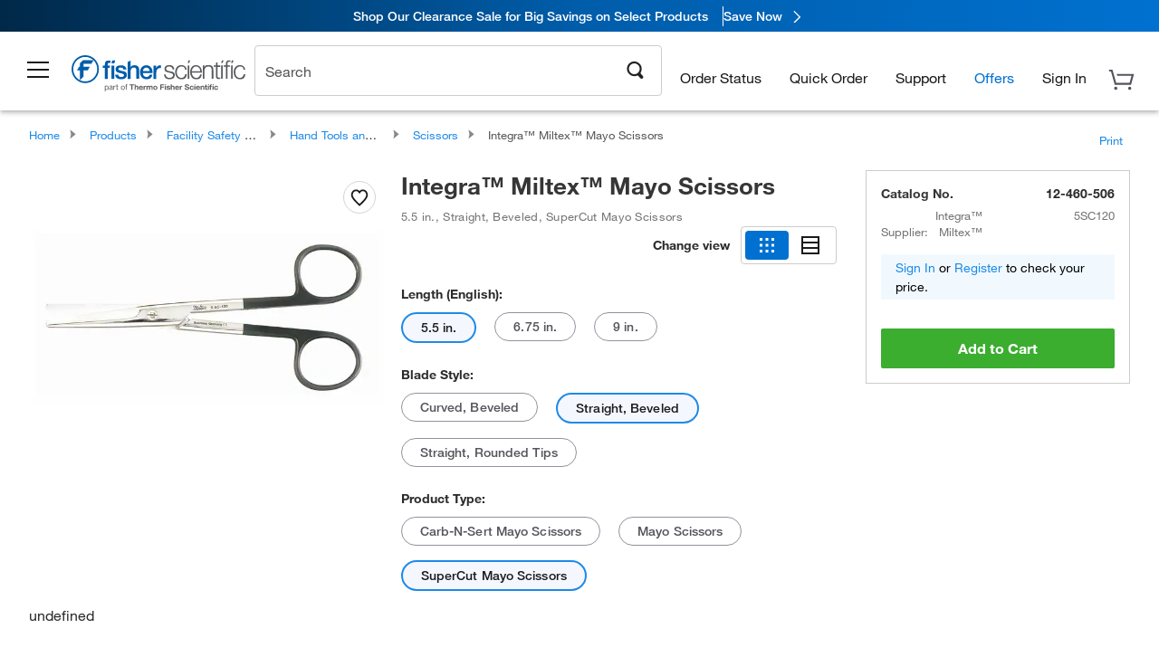

--- FILE ---
content_type: text/html; charset=utf-8
request_url: https://www.fishersci.com/store1/product-recommendations?partNumber=12460506&leafNode=90148035
body_size: 3182
content:
<meta http-equiv="X-UA-Compatible" content="IE=9">

<link rel="stylesheet" type="text/css" media="screen" href="/store1/product-recommendations/resources/css/productRecommendations.min.css">


<div class="productRecommendations_template">
    <div id="getme"></div>
    <div id="div_first" class="margintop5 carousel-container carousel-content CVM" data-analytics-carousel="CVM" data-model="CVM" data-impression-tracking="true" data-initialized="false">
    <input type="hidden" value="pricingApp: "></input>
    <input type="hidden" value="commerce-productDetails: "></input>
    <input type="hidden" value="rulesApp: "></input>
    <input type="hidden" value="fishersci-product-recommendations: 77ms"></input>
    <input type="hidden" value="catalogApp: "></input>
    <input type="hidden" value="commerce-catalogRules: "></input>
    <input type="hidden" value="commerce-priceAndAvailability:  "></input>
    <input type="hidden" value="nodeTime: 90ms "></input>
    <input type="hidden" value="#recommendations_carousel_slot0"></input>
    <input type="hidden" value="child"></input>

    <div id="leftbutton" class="lSAction">
        <a class="left carousel-control lS">
            <span class="icon_Chevron_Left font_icon"></span>
        </a>
    </div>
    <div id="rightbutton" class="lSAction">
        <a class="right carousel-control lSNext">
            <span class="icon_Chevron_Right font_icon"></span>
        </a>
    </div>
    <div id="myCarousel">
        <div class="heading-container">
            <h2 class="carousel-heading">
                Customers who viewed this item also viewed
                <span class="font_icon icon_Information_Outline" id="recommendations_disclaimer_icon">
                     <span class="recommendations_disclaimer_message hide">
                         This information does not imply a recommendation or representation of any kind and any action taken upon the information provided is strictly at your own risk. The products shown have not been qualified by Fisher Scientific for any particular purpose, application or use and it is the responsibility of the purchaser to ensure that the performance of the product is suitable for the purchasers specific use or intended application.
                     </span>
                </span>
            </h2>
            <div id="viewing-component" class="img-counter">Viewing <span id="current-img">1</span><span id="last-img">-4</span> of <span id="total"></span></div>
        </div>
        <div>
            <ul id="prod-carousel" class="lightSlider lsGrab lSSlide containcar content-slider" data-total="11">
                    <li class="item product-recommendation-item" id="08940" data-position="1" data-source-partnumber="12460506">
                        <div class="container-div">
                            <div class="container-img">
                                <a href="/shop/products/sharp-pointed-dissecting-scissors/08940" data-partnumber="08940" data-position="1" data-link-type="image" class="linkref" title="Fisherbrand&trade;&nbsp;Sharp-Pointed Dissecting Scissors"
                                    data-analytics-section="carousel" data-analytics-container="CVM" data-analytics-parent="08940" data-analytics-text="Product Image|1">
                                    <img src="https://assets.fishersci.com/TFS-Assets/CCG/product-images/F7464-01~p.eps-150.jpg" alt="Fisherbrand&trade;&nbsp;Sharp-Pointed Dissecting Scissors" loading="lazy" class="images"/>
                                </a>
                            </div>
                            <div class="Divider-Line"></div>
                            <div class="info-div">
                                <div class="catalog-container">
                                    <p><span class="catalog">Catalog No. 08-940</span></p>
                                </div>
                                <div id="titlediv">
                                    <p class="title">
                                        <a href="/shop/products/sharp-pointed-dissecting-scissors/08940" data-partnumber="08940" data-position="1"
                                            data-link-type="link" class="linkref analytics-a" title="Fisherbrand&trade;&nbsp;Sharp-Pointed Dissecting Scissors"
                                            data-analytics-section="carousel" data-analytics-container="CVM" data-analytics-parent="08940" data-analytics-text="Fisherbrand&amp;trade;&amp;nbsp;Sharp-Pointed Dissecting Scissors|1">
                                                Fisherbrand ™  Sharp-Pointed Dissecting Scissor
                                        </a>
                                    </p>
                                </div>
                                <div class="priceunits">
                                    <span class="price">$48.76 - $466.10</span>
                                    <span class="units"></span>
                                </div>
                                <div class="savereg">
                                </div>
                                <span class="isSciEd"></span>
                            </div>
                        </div>
                    </li>
                    <li class="item product-recommendation-item" id="089515" data-position="2" data-source-partnumber="12460506">
                        <div class="container-div">
                            <div class="container-img">
                                <a href="/shop/products/fisherbrand-delicate-dissecting-scissors-2/089515" data-partnumber="089515" data-position="2" data-link-type="image" class="linkref" title="Fisherbrand&trade;&nbsp;Delicate Dissecting Scissors"
                                    data-analytics-section="carousel" data-analytics-container="CVM" data-analytics-parent="089515" data-analytics-text="Product Image|2">
                                    <img src="https://assets.fishersci.com/TFS-Assets/CCG/product-images/F7453-01~p.eps-150.jpg" alt="Fisherbrand&trade;&nbsp;Delicate Dissecting Scissors" loading="lazy" class="images"/>
                                </a>
                            </div>
                            <div class="Divider-Line"></div>
                            <div class="info-div">
                                <div class="catalog-container">
                                    <p><span class="catalog">Catalog No. 08-951-5</span></p>
                                </div>
                                <div id="titlediv">
                                    <p class="title">
                                        <a href="/shop/products/fisherbrand-delicate-dissecting-scissors-2/089515" data-partnumber="089515" data-position="2"
                                            data-link-type="link" class="linkref analytics-a" title="Fisherbrand&trade;&nbsp;Delicate Dissecting Scissors"
                                            data-analytics-section="carousel" data-analytics-container="CVM" data-analytics-parent="089515" data-analytics-text="Fisherbrand&amp;trade;&amp;nbsp;Delicate Dissecting Scissors|2">
                                                Fisherbrand ™  Delicate Dissecting Scissors
                                        </a>
                                    </p>
                                </div>
                                <div class="priceunits">
                                    <span class="price">$100.32 - $793.13</span>
                                    <span class="units"></span>
                                </div>
                                <div class="savereg">
                                </div>
                                <span class="isSciEd"></span>
                            </div>
                        </div>
                    </li>
                    <li class="item product-recommendation-item" id="138064" data-position="3" data-source-partnumber="12460506">
                        <div class="container-div">
                            <div class="container-img">
                                <a href="/shop/products/fisherbrand-straight-blade-operating-scissors-7/138064" data-partnumber="138064" data-position="3" data-link-type="image" class="linkref" title="Fisherbrand&trade;&nbsp;Straight-Blade Operating Scissors"
                                    data-analytics-section="carousel" data-analytics-container="CVM" data-analytics-parent="138064" data-analytics-text="Product Image|3">
                                    <img src="https://assets.fishersci.com/TFS-Assets/CCG/product-images/F128708~p.eps-150.jpg" alt="Fisherbrand&trade;&nbsp;Straight-Blade Operating Scissors" loading="lazy" class="images"/>
                                </a>
                            </div>
                            <div class="Divider-Line"></div>
                            <div class="info-div">
                                <div class="catalog-container">
                                    <p><span class="catalog">Catalog No. 13-806-4</span></p>
                                </div>
                                <div id="titlediv">
                                    <p class="title">
                                        <a href="/shop/products/fisherbrand-straight-blade-operating-scissors-7/138064" data-partnumber="138064" data-position="3"
                                            data-link-type="link" class="linkref analytics-a" title="Fisherbrand&trade;&nbsp;Straight-Blade Operating Scissors"
                                            data-analytics-section="carousel" data-analytics-container="CVM" data-analytics-parent="138064" data-analytics-text="Fisherbrand&amp;trade;&amp;nbsp;Straight-Blade Operating Scissors|3">
                                                Fisherbrand ™  Straight-Blade Operating Scissor
                                        </a>
                                    </p>
                                </div>
                                <div class="priceunits">
                                    <span class="price">$61.45 - $491.12</span>
                                    <span class="units"></span>
                                </div>
                                <div class="savereg">
                                </div>
                                <span class="isSciEd"></span>
                            </div>
                        </div>
                    </li>
                    <li class="item product-recommendation-item" id="06666A" data-position="4" data-source-partnumber="12460506">
                        <div class="container-div">
                            <div class="container-img">
                                <a href="/shop/products/kimberly-clark-kimtech-science-kimwipes-delicate-task-wipers-7/06666A" data-partnumber="06666A" data-position="4" data-link-type="image" class="linkref" title="Kimberly-Clark Professional&trade;&nbsp;Kimtech Science&trade; Kimwipes&trade; Delicate Task Wipers, 1-Ply"
                                    data-analytics-section="carousel" data-analytics-container="CVM" data-analytics-parent="06666A" data-analytics-text="Product Image|4">
                                    <img src="https://assets.fishersci.com/TFS-Assets/CCG/Kimberly-Clark-Corporation/product-images/34155.jpg-150.jpg" alt="Kimberly-Clark Professional&trade;&nbsp;Kimtech Science&trade; Kimwipes&trade; Delicate Task Wipers, 1-Ply" loading="lazy" class="images"/>
                                </a>
                            </div>
                            <div class="Divider-Line"></div>
                            <div class="info-div">
                                <div class="catalog-container">
                                    <p><span class="catalog">Catalog No. 06-666A</span></p>
                                </div>
                                <div id="titlediv">
                                    <p class="title">
                                        <a href="/shop/products/kimberly-clark-kimtech-science-kimwipes-delicate-task-wipers-7/06666A" data-partnumber="06666A" data-position="4"
                                            data-link-type="link" class="linkref analytics-a" title="Kimberly-Clark Professional&trade;&nbsp;Kimtech Science&trade; Kimwipes&trade; Delicate Task Wipers, 1-Ply"
                                            data-analytics-section="carousel" data-analytics-container="CVM" data-analytics-parent="06666A" data-analytics-text="Kimberly-Clark Professional&amp;trade;&amp;nbsp;Kimtech Science&amp;trade; Kimwipes&amp;trade; Delicate Task Wipers, 1-Ply|4">
                                                Kimberly-Clark Professional ™  Kimtech Science 
                                        </a>
                                    </p>
                                </div>
                                <div class="priceunits">
                                    <span class="price">$19.47 - $1016.00</span>
                                    <span class="units"></span>
                                </div>
                                <div class="savereg">
                                </div>
                                <span class="isSciEd"></span>
                            </div>
                        </div>
                    </li>
                    <li class="item product-recommendation-item" id="1443222" data-position="5" data-source-partnumber="12460506">
                        <div class="container-div">
                            <div class="container-img">
                                <a href="/shop/products/falcon-50ml-conical-centrifuge-tubes-2/1443222" data-partnumber="1443222" data-position="5" data-link-type="image" class="linkref" title="Falcon&trade;&nbsp;50 mL High Clarity Conical Centrifuge Tubes"
                                    data-analytics-section="carousel" data-analytics-container="CVM" data-analytics-parent="1443222" data-analytics-text="Product Image|5">
                                    <img src="https://assets.fishersci.com/TFS-Assets/CCG/product-images/F14776-01_p.eps-150.jpg" alt="Falcon&trade;&nbsp;50 mL High Clarity Conical Centrifuge Tubes" loading="lazy" class="images"/>
                                </a>
                            </div>
                            <div class="Divider-Line"></div>
                            <div class="info-div">
                                <div class="catalog-container">
                                    <p><span class="catalog">Catalog No. 14-432-22</span></p>
                                </div>
                                <div id="titlediv">
                                    <p class="title">
                                        <a href="/shop/products/falcon-50ml-conical-centrifuge-tubes-2/1443222" data-partnumber="1443222" data-position="5"
                                            data-link-type="link" class="linkref analytics-a" title="Falcon&trade;&nbsp;50 mL High Clarity Conical Centrifuge Tubes"
                                            data-analytics-section="carousel" data-analytics-container="CVM" data-analytics-parent="1443222" data-analytics-text="Falcon&amp;trade;&amp;nbsp;50 mL High Clarity Conical Centrifuge Tubes|5">
                                                Falcon ™  50 mL High Clarity Conical Centrifuge
                                        </a>
                                    </p>
                                </div>
                                <div class="priceunits">
                                    <span class="price">$617.97</span>
                                    <span class="units"> / Case of 500</span>
                                </div>
                                <div class="savereg">
                                </div>
                                <span class="isSciEd"></span>
                            </div>
                        </div>
                    </li>
                    <li class="item product-recommendation-item" id="1495970C" data-position="6" data-source-partnumber="12460506">
                        <div class="container-div">
                            <div class="container-img">
                                <a href="/shop/products/falcon-15ml-conical-centrifuge-tubes-5/1495970C" data-partnumber="1495970C" data-position="6" data-link-type="image" class="linkref" title="Falcon&trade;&nbsp;15 mL Conical Centrifuge Tubes"
                                    data-analytics-section="carousel" data-analytics-container="CVM" data-analytics-parent="1495970C" data-analytics-text="Product Image|6">
                                    <img src="https://assets.fishersci.com/TFS-Assets/CCG/product-images/falconConicalTubes_A.jpg-150.jpg" alt="Falcon&trade;&nbsp;15 mL Conical Centrifuge Tubes" loading="lazy" class="images"/>
                                </a>
                            </div>
                            <div class="Divider-Line"></div>
                            <div class="info-div">
                                <div class="catalog-container">
                                    <p><span class="catalog">Catalog No. 14-959-70C</span></p>
                                </div>
                                <div id="titlediv">
                                    <p class="title">
                                        <a href="/shop/products/falcon-15ml-conical-centrifuge-tubes-5/1495970C" data-partnumber="1495970C" data-position="6"
                                            data-link-type="link" class="linkref analytics-a" title="Falcon&trade;&nbsp;15 mL Conical Centrifuge Tubes"
                                            data-analytics-section="carousel" data-analytics-container="CVM" data-analytics-parent="1495970C" data-analytics-text="Falcon&amp;trade;&amp;nbsp;15 mL Conical Centrifuge Tubes|6">
                                                Falcon ™  15 mL Conical Centrifuge Tubes
                                        </a>
                                    </p>
                                </div>
                                <div class="priceunits">
                                    <span class="price">$494.77</span>
                                    <span class="units"> / Case of 500</span>
                                </div>
                                <div class="savereg">
                                </div>
                                <span class="isSciEd"></span>
                            </div>
                        </div>
                    </li>
                    <li class="item product-recommendation-item" id="14823435" data-position="7" data-source-partnumber="12460506">
                        <div class="container-div">
                            <div class="container-img">
                                <a href="/shop/products/bd-disposable-syringes-luer-lok-tips-3/14823435" data-partnumber="14823435" data-position="7" data-link-type="image" class="linkref" title="BD&nbsp;Disposable Syringes with Luer-Lok&trade; Tips"
                                    data-analytics-section="carousel" data-analytics-container="CVM" data-analytics-parent="14823435" data-analytics-text="Product Image|7">
                                    <img src="https://assets.fishersci.com/TFS-Assets/CCG/product-images/F146629~p.eps-150.jpg" alt="BD&nbsp;Disposable Syringes with Luer-Lok&trade; Tips" loading="lazy" class="images"/>
                                </a>
                            </div>
                            <div class="Divider-Line"></div>
                            <div class="info-div">
                                <div class="catalog-container">
                                    <p><span class="catalog">Catalog No. 14-823-435</span></p>
                                </div>
                                <div id="titlediv">
                                    <p class="title">
                                        <a href="/shop/products/bd-disposable-syringes-luer-lok-tips-3/14823435" data-partnumber="14823435" data-position="7"
                                            data-link-type="link" class="linkref analytics-a" title="BD&nbsp;Disposable Syringes with Luer-Lok&trade; Tips"
                                            data-analytics-section="carousel" data-analytics-container="CVM" data-analytics-parent="14823435" data-analytics-text="BD&amp;nbsp;Disposable Syringes with Luer-Lok&amp;trade; Tips|7">
                                                BD Disposable Syringes with Luer-Lok ™  Tips
                                        </a>
                                    </p>
                                </div>
                                <div class="priceunits">
                                    <span class="price">$40.00 - $120.00</span>
                                    <span class="units"></span>
                                </div>
                                <div class="savereg">
                                </div>
                                <span class="isSciEd"></span>
                            </div>
                        </div>
                    </li>
                    <li class="item product-recommendation-item" id="120097A" data-position="8" data-source-partnumber="12460506">
                        <div class="container-div">
                            <div class="container-img">
                                <a href="/shop/products/fisherbrand-glass-disposal-boxes-6/120097A" data-partnumber="120097A" data-position="8" data-link-type="image" class="linkref" title="Fisherbrand&trade;&nbsp;Glass-Disposal Boxes"
                                    data-analytics-section="carousel" data-analytics-container="CVM" data-analytics-parent="120097A" data-analytics-text="Product Image|8">
                                    <img src="https://assets.fishersci.com/TFS-Assets/CCG/Dynalab-Corporation/product-images/12-009-7A_handle.jpg-150.jpg" alt="Fisherbrand&trade;&nbsp;Glass-Disposal Boxes" loading="lazy" class="images"/>
                                </a>
                            </div>
                            <div class="Divider-Line"></div>
                            <div class="info-div">
                                <div class="catalog-container">
                                    <p><span class="catalog">Catalog No. 12-009-7A</span></p>
                                </div>
                                <div id="titlediv">
                                    <p class="title">
                                        <a href="/shop/products/fisherbrand-glass-disposal-boxes-6/120097A" data-partnumber="120097A" data-position="8"
                                            data-link-type="link" class="linkref analytics-a" title="Fisherbrand&trade;&nbsp;Glass-Disposal Boxes"
                                            data-analytics-section="carousel" data-analytics-container="CVM" data-analytics-parent="120097A" data-analytics-text="Fisherbrand&amp;trade;&amp;nbsp;Glass-Disposal Boxes|8">
                                                Fisherbrand ™  Glass-Disposal Boxes
                                        </a>
                                    </p>
                                </div>
                                <div class="priceunits">
                                    <span class="price">$258.00</span>
                                    <span class="units"> / Pack of 6</span>
                                </div>
                                <div class="savereg">
                                </div>
                                <span class="isSciEd"></span>
                            </div>
                        </div>
                    </li>
                    <li class="item product-recommendation-item" id="12565271" data-position="9" data-source-partnumber="12460506">
                        <div class="container-div">
                            <div class="container-img">
                                <a href="/shop/products/nunc-15ml-50ml-conical-sterile-polypropylene-centrifuge-tubes/12565271" data-partnumber="12565271" data-position="9" data-link-type="image" class="linkref" title="Thermo Scientific&trade;&nbsp;Nunc&trade; Conical Sterile Polypropylene Centrifuge Tubes"
                                    data-analytics-section="carousel" data-analytics-container="CVM" data-analytics-parent="12565271" data-analytics-text="Product Image|9">
                                    <img src="https://assets.fishersci.com/TFS-Assets/LSG/product-images/50ml_in_rack.jpg-150.jpg" alt="Thermo Scientific&trade;&nbsp;Nunc&trade; Conical Sterile Polypropylene Centrifuge Tubes" loading="lazy" class="images"/>
                                </a>
                            </div>
                            <div class="Divider-Line"></div>
                            <div class="info-div">
                                <div class="catalog-container">
                                    <p><span class="catalog">Catalog No. 12-565-271</span></p>
                                </div>
                                <div id="titlediv">
                                    <p class="title">
                                        <a href="/shop/products/nunc-15ml-50ml-conical-sterile-polypropylene-centrifuge-tubes/12565271" data-partnumber="12565271" data-position="9"
                                            data-link-type="link" class="linkref analytics-a" title="Thermo Scientific&trade;&nbsp;Nunc&trade; Conical Sterile Polypropylene Centrifuge Tubes"
                                            data-analytics-section="carousel" data-analytics-container="CVM" data-analytics-parent="12565271" data-analytics-text="Thermo Scientific&amp;trade;&amp;nbsp;Nunc&amp;trade; Conical Sterile Polypropylene Centrifuge Tubes|9">
                                                Thermo Scientific ™  Nunc ™  Conical Sterile Po
                                        </a>
                                    </p>
                                </div>
                                <div class="priceunits">
                                    <span class="price">$391.00</span>
                                    <span class="units"> / Case of 300</span>
                                </div>
                                <div class="savereg">
                                </div>
                                <span class="isSciEd"></span>
                            </div>
                        </div>
                    </li>
                    <li class="item product-recommendation-item" id="14817178" data-position="10" data-source-partnumber="12460506">
                        <div class="container-div">
                            <div class="container-img">
                                <a href="/shop/products/sterile-syringes-48/14817178" data-partnumber="14817178" data-position="10" data-link-type="image" class="linkref" title="Air-Tite&trade;&nbsp;Sterile Syringes"
                                    data-analytics-section="carousel" data-analytics-container="CVM" data-analytics-parent="14817178" data-analytics-text="Product Image|10">
                                    <img src="https://assets.fishersci.com/TFS-Assets/CCG/product-images/ML10-B-3.jpg-150.jpg" alt="Air-Tite&trade;&nbsp;Sterile Syringes" loading="lazy" class="images"/>
                                </a>
                            </div>
                            <div class="Divider-Line"></div>
                            <div class="info-div">
                                <div class="catalog-container">
                                    <p><span class="catalog">Catalog No. 14-817-178</span></p>
                                </div>
                                <div id="titlediv">
                                    <p class="title">
                                        <a href="/shop/products/sterile-syringes-48/14817178" data-partnumber="14817178" data-position="10"
                                            data-link-type="link" class="linkref analytics-a" title="Air-Tite&trade;&nbsp;Sterile Syringes"
                                            data-analytics-section="carousel" data-analytics-container="CVM" data-analytics-parent="14817178" data-analytics-text="Air-Tite&amp;trade;&amp;nbsp;Sterile Syringes|10">
                                                Air-Tite ™  Sterile Syringes
                                        </a>
                                    </p>
                                </div>
                                <div class="priceunits">
                                    <span class="price">$24.65 - $177.65</span>
                                    <span class="units"></span>
                                </div>
                                <div class="savereg">
                                        <span class="save">Save 36%</span>
                                        <span class="regular">Reg: $38.70 - $279.20</span>
                                </div>
                                <span class="isSciEd"></span>
                            </div>
                        </div>
                    </li>
                    <li class="item product-recommendation-item" id="50371500" data-position="11" data-source-partnumber="12460506">
                        <div class="container-div">
                            <div class="container-img">
                                <a href="/shop/products/clorox-germicidal-8-25-121oz/50371500" data-partnumber="50371500" data-position="11" data-link-type="image" class="linkref" title="Essendant&nbsp;121oz. Clorox Germicidal Bleach"
                                    data-analytics-section="carousel" data-analytics-container="CVM" data-analytics-parent="50371500" data-analytics-text="Product Image|11">
                                    <img src="https://assets.fishersci.com/TFS-Assets/CCG/product-images/VN00055603-CLO30966CT1.JPG-150.jpg" alt="Essendant&nbsp;121oz. Clorox Germicidal Bleach" loading="lazy" class="images"/>
                                </a>
                            </div>
                            <div class="Divider-Line"></div>
                            <div class="info-div">
                                <div class="catalog-container">
                                    <p><span class="catalog">Catalog No. 50371500</span></p>
                                </div>
                                <div id="titlediv">
                                    <p class="title">
                                        <a href="/shop/products/clorox-germicidal-8-25-121oz/50371500" data-partnumber="50371500" data-position="11"
                                            data-link-type="link" class="linkref analytics-a" title="Essendant&nbsp;121oz. Clorox Germicidal Bleach"
                                            data-analytics-section="carousel" data-analytics-container="CVM" data-analytics-parent="50371500" data-analytics-text="Essendant&amp;nbsp;121oz. Clorox Germicidal Bleach|11">
                                                Essendant 121oz. Clorox Germicidal Bleach
                                        </a>
                                    </p>
                                </div>
                                <div class="priceunits">
                                    <span class="price">$25.92 - $54.19</span>
                                    <span class="units"></span>
                                </div>
                                <div class="savereg">
                                </div>
                                <span class="isSciEd"></span>
                            </div>
                        </div>
                    </li>
            </ul>
        </div>
    </div>
    <div class="clear"></div>

</div>


    <script type="text/javascript">
        if(document.getElementById("recommendations-script") == null) {
            let s = document.createElement('script');
            s.setAttribute('src', "/store1/product-recommendations/resources/js/productRecommendations.min.js");
            s.setAttribute('id', "recommendations-script");
            document.body.appendChild(s);
        } else {
            let carouselContainers = document.getElementsByClassName("carousel-content");
            for(let i = 0; i < carouselContainers.length; i++) {
                if(this.carouselContainers[i].dataset.initialized == "false") {
                    let Carousel = CarouselInit(this.carouselContainers[i]);
                    Carousel.start();
                }
            }
            initRecsCart()
        }
    </script>
</div>


--- FILE ---
content_type: application/javascript; charset=utf-8
request_url: https://www.fishersci.com/shop/products/assets/singlePage.js?v=2026.1.03-FS
body_size: 16113
content:
//# sourceMappingURL=singlePage.js.map
var process=process||{env:{NODE_ENV:"development"}};
NS("fishersci.components").singlePageProducts=function(){var t,q,v,w,k,x,y,r,z,u,A,B,C,m,e;return{init:function(){e=this;e.initVariables();e.initEventHandlers();e.initSelectorButtons();e.sortOrderingAttributesTable();e.initProductFeedbackBox();e.displayProductDetails(w);e.initTabAffix()},initEventHandlers:function(){var a=$(".singleProductPage");a.on("click keypress",".attributeButton",function(c){("click"==c.type||"keypress"==c.type&&13==c.keyCode)&&e.productSelectedChanged($(this))});a.on("click keypress",
".product_options_table .product_options_table_row",function(c){if("click"==c.type||"keypress"==c.type&&13==c.keyCode)$(this).addClass("selected").siblings().removeClass("selected"),$(".orderingAttribute .attributeButton").removeClass("selected"),$(".product_options_table_row.selected td[data-selector]").each(function(){$('.orderingAttribute .attributeButton[data-selector="'+$(this).attr("data-selector")+'"]').addClass("selected")}),$(".primary_attributes .attributeButton.selected").removeClass("selected").click()});
a.on("mouseover",".product_options_table table",function(c){$(".total_variants").css({visibility:"visible"})});a.on("mouseleave",".product_options_table table",function(c){$(".total_variants").css({visibility:"hidden"})});a.on("click keypress",".products_view_options_link",function(c){if("click"==c.type||"keypress"==c.type&&13==c.keyCode){$(".product_view_options").addClass("hide");c="Chip View Clicked";var d="Product:Detail: Chip View";$(this).hasClass("show_tabular_view_btn")?(c="List View Clicked",
d="Product:Detail: List View",$(".tabular_view_options").removeClass("hide"),e.scrollToSelectedRow()):$(".chip_view_options").removeClass("hide");"undefined"!==typeof window.digitalDataManager&&null!==window.digitalDataManager&&window.digitalDataManager.setPageType(d);fisherDataLayer.eventAction=c;fisherDataLayer.eventLocation="Change View on Product Selection";_satellite.track("event_tracking")}});a.on("mouseover",".attributeButton.disabled",function(c){c.preventDefault();var d=$(this);c=$(d).position().top-
q.outerHeight()-10;d=$(d).position().left+($(d).width()/2-q.width()/2+20);q.css({top:c,left:d});v=setTimeout(function(){q.show()},700)});a.on("mouseleave",".attributeButton.disabled",function(c){c.preventDefault();clearTimeout(v);q.hide();$(this).removeClass("hoverState")});a.on("click keypress",'[data-pa-element="addToCartButton"]',function(c){if("click"==c.type||"keypress"==c.type&&13==c.keyCode)dev.log("Add to Cart clicked - from singlePage.js"),e.addToCart($(this))});$(document).on("click keypress",
".promo-popup-container button",function(c){if("click"===c.type||"keypress"===c.type&&("Enter"===c.key||13===c.which)){c.preventDefault();dev.log("Add to Cart clicked - promo code button in singlePage.js");var d=$(this);c=(d.find("[data-promocode]").data("promocode")||"").toString();var g=d.find("[data-partnumber]").data("partnumber");d=d.closest(".kmd-card");d.find(".promo_cart_btn").hasClass("btn-sign-in")||(d.find(".promo_cart_spinner").removeClass("hide"),d.find(".promo_cart_btn").addClass("hide"));
dev.log("Extracted promo code: "+c+" for part number: "+g);var f;d=1;var h=$("#promotionModal_"+g).data("current-qty"),l=$("#promotionModal_"+g).data("current-uom"),n=$("#promotionModal_"+g).data("current-button");h?(d=h,dev.log("Using quantity from promotion modal: "+d+" for part number: "+g)):g&&(h=$('input[name="shoppingCartQty"][data-partnumber="'+g+'"]'),h.length&&(d=h.val()||1,dev.log("Promo quantity found from input: "+d+" for part number: "+g)));g&&(f=n?$(n):$('[data-pa-element="addToCartButton"][data-partnumber="'+
g+'"]').first());f.length?(f.data("promo-code",c),f.data("promo-addtocart-from","Promotions"),f.data("promo-qty",d),f.data("promo-uom",l),dev.log("Calling addToCart with promo code: "+c+" and quantity: "+d),e.addToCart(f),$("#promotionModal_"+g).removeData("current-qty"),$("#promotionModal_"+g).removeData("current-uom"),$("#promotionModal_"+g).removeData("current-button")):dev.log("Error: Add to cart button not found for part number: "+g)}});$(document).on("click",'.core-modal__close, .core-modal__close-icon, [part="core-modal__close-icon"]',
function(){$("#promotionModal_"+promoPartNumber).removeData("current-qty");$("#promotionModal_"+promoPartNumber).removeData("current-uom");$("#promotionModal_"+promoPartNumber).removeData("current-button")});a.on("click",".accordian_link:not(.document_content_wrapper .accordian_link)",function(c){c.preventDefault();r=$(this).parents(".collapsible");r.toggleClass("active",100);$(this).hasClass("videos_accordian_link")&&r.hasClass("active")&&stopVideosOnCloseOfAccordion();fishersci.Common.inMobileBreakpoint()&&
!u&&$(this).hasClass("product_suggestions_accordian_link")&&r.hasClass("active")&&(u=!0,setTimeout(function(){fishersci.components.StackedTabs.setAlternateCarousel()},500));fishersci.Common.inMobileBreakpoint()&&!x&&$(this).hasClass("accessories_accordian_link")&&r.hasClass("active")&&(x=!0,setTimeout(function(){fishersci.components.StackedTabs.initAccessoriesCarousel("accessories_carousel_0")},100))});a.on("click",".showAllSpecs, .hideAllSpecs",function(){var c=$(this);c.hasClass("cd_sp_show_link")?
c.closest(".chemicalIdentifierTable,.specification_section").find(".hidden_row ").toggleClass("hide"):c.closest(".documentStartsFrom,.collapsible_block").find(".hidden_row ").toggleClass("hide");c.parent().find(".showAllSpecs").toggleClass("hide");c.parent().find(".hideAllSpecs").toggleClass("hide");c.hasClass("faq_show_more_link")?(fisherDataLayer.eventAction="FAQ View More Clicked",fisherDataLayer.eventLocation="FAQ Tab | Single Page",_satellite.track("event_tracking")):c.hasClass("faq_show_less_link")&&
(fisherDataLayer.eventAction="FAQ View Less Clicked",fisherDataLayer.eventLocation="FAQ Tab | Single Page",_satellite.track("event_tracking"))});a.on("click","#SinglePageBackToTop a",function(c){c.preventDefault();$("html,body").animate({scrollTop:0},200);return!1});a.on("click",'.orderingBox [data-pa-element="uom-radio"]',function(c){e.displayStockRoomLink($(this))});a.on("click",".orderingBox  .sp_click_uom_sec",function(c){$(this).closest('.radio_list input[type="radio"]').removeAttr("checked");
c=$($(this).closest("li").find('input[type="radio"]'));c.prop("checked","checked");e.displayStockRoomLink(c)});a.on("keypress",".product_sku_options_block .radio_list li",function(c){13==c.keyCode&&($(this).closest('.radio_list input[type="radio"]').removeAttr("checked"),c=$($(this).closest("li").find('input[type="radio"]')),c.prop("checked","checked"),e.displayStockRoomLink(c))});a.on("click","#sds_ref_link",function(c){c.preventDefault();$("html,body").animate({scrollTop:$("#otmm_sds_bottom").offset().top},
1E3);return!1});a.on("click",".qa_msds_item_link",function(c){if("us"!==LocalePath.getCountry()){var d=$(this),g=d.attr("href");g&&(0===g.indexOf("http://")||0===g.indexOf("https://"))||d.hasClass("otmm_sds_link")||"sds_ref_link"==d.attr("id")||(c.preventDefault(),c=Handlebars.partials["singlePage/SDSModal"]({href:g}),$(".sds_modal_container").html(c).removeClass("hide"),setTimeout(function(){var f=document.querySelector(".sds_modal");f.isActive||(f.isopen=!0)},0))}});if(fishersci.Common.inDesktopBreakpoint()){var b=
$("#SinglePageBackToTop");$(window).on("scroll",function(){650<$(this).scrollTop()?b.show(300):b.hide(300)})}if(fishersci.Common.inMobileBreakpoint())a.on("click",".share_button",function(c){c=$(this);c={title:c.attr("data-share-title"),text:c.attr("data-share-title"),url:c.attr("data-share-url")};void 0!==navigator.share?navigator.share(c).then(function(){console.log("Shared the product successfully.")}).catch(function(d){console.log("Error while using Web share API:",d)}):console.log("Browser doesn't support this API !")});
setTimeout(function(){e.initDisableButton();e.updateReadOnly()},100);$(document).on("click","#SinglePDP .promotion_pricing",function(){if("true"===($("#newPromoPopup").length&&$("#newPromoPopup")[0].value?$("#newPromoPopup")[0].value:"false")){var c=0<$(".attributeButton.selected").length?e.getCommonElement()[0]:w,d=e.getItemFromFullData(c),g=1,f=$('input[name="shoppingCartQty"][data-partnumber="'+c+'"]');f.length&&(1<f.length&&(g=$('#SKUQtyContainer input[name="shoppingCartQty"][data-partnumber="'+
c+'"]'),g=g.length?g.val()||1:1),g=parseInt(g)||1);(f=this.parentElement.parentElement.querySelector('#SKUAddToCartContainer [data-pa-element="addToCartButton"][data-partnumber="'+c+'"]'))||(f=this.parentElement.parentElement.querySelector("#SKUAddToCartContainer"));$("#promotionModal_"+c).data("current-button",f);d=d.promoModelHtml;var h=document.querySelector("#promotionModal_"+c);f=$("#promotionContent");d&&0<d.trim().length?f.html(d):f.html("No promotion content available.");$("#promotionModal_"+
c).data("current-qty",g);g=$('input.uom-input[name="shoppingCartUnits'+c+'"]:checked');g.length&&(g=g.val(),console.log("Current UOM selected: "+g),$("#promotionModal_"+c).data("current-uom",g));h.isActive||(h.isopen=!0,setTimeout(function(){var l=h&&h.shadowRoot?h.shadowRoot.querySelector(".core-modal__close-icon svg"):null;l?(l.style.width="18px",l.style.height="18px"):console.warn("SVG not found inside core-modal")},50))}else c=($("#main-nav-header").length?$("#main-nav-header").innerHeight():
0)+($(".sticky_cart_wrapper").length?$(".sticky_cart_wrapper").removeClass("hide").innerHeight():0)+$("#sticky_tab_wrapper .tab_nav").outerHeight()+$("#fs-headerfooter-hbr").outerHeight(),$("html, body").stop().animate({scrollTop:$("#promotions_wrapper").offset().top-c-35},600,function(){fishersci.Common.inMobileBreakpoint()&&$("#promotions_wrapper .collapsible").hasClass("active")&&$("#promotions_wrapper .accordian_link").trigger("click")})});a.on("click",".view_full_spec_link",function(c){c.preventDefault();
c=$("#product_compare_container");$("html,body").animate({scrollTop:0},500);$(".product_compare_overlay").addClass("open");c.addClass("show_modal");var d=($(window).width()-c.outerWidth())/2+"px";c.css("left",d);$("body").css({height:c.outerHeight()-200,overflow:"hidden"});c.hasClass("show_only_diff_on")||$(".specification_row.hidden_row").removeClass("hide");initCarouselIE2();e.setSpecificationsRowHeight()});a.on("click",".product_compare_overlay,#product_compare_container .pc_close_modal",function(c){$("body,#product_compare_container").removeAttr("style");
$(".product_compare_overlay").removeClass("open");$("#product_compare_container").removeClass("show_modal");$(".product_compare_ind_tab a").click();$("#product_compare_container").hasClass("show_only_diff_on")||$(".specification_row.hidden_row").addClass("hide");initCarouselIE2()});a.on("click",".product_compare_buy_area_wrap .kmd-carousel__pagination-previous-arrow",function(c){$(".product_spec_compare_wrap .kmd-carousel__pagination-previous-arrow").click()});a.on("click",".product_compare_buy_area_wrap .kmd-carousel__pagination-next-arrow",
function(c){$(".product_spec_compare_wrap .kmd-carousel__pagination-next-arrow").click()});a.on("click",".show_only_diff_toggle .toggle-container-wrap",function(c){c=$(this);c.toggleClass("active");c.hasClass("active")?($(".specification_row").addClass("hide"),$(".specification_row.value_differences").removeClass("hide"),$("#product_compare_container").addClass("show_only_diff_on"),6<$(".product_compare_current_part  .specification_row.value_differences").length&&($(".product_compare_ind_tab a").click(),
initCarouselIE2())):($(".specification_row").removeClass("hide"),$("#product_compare_container").hasClass("show_modal")||$(".specification_row.hidden_row").addClass("hide"),$("#product_compare_container").removeClass("show_only_diff_on"));e.setSpecificationsRowHeight()});a.on("click",".highlight_diff_toggle  .toggle-container-wrap",function(c){c=$(this);c.toggleClass("active");c.hasClass("active")?($(".view_full_spec_link").click(),$(".specification_row.value_differences").addClass("highlight"),$(".product_spec_compare_wrap").animate({scrollTop:$(".value_differences.highlight").offset().top-
$(".product_spec_compare_wrap").offset().top+$(".product_spec_compare_wrap").scrollTop()},100),initCarouselIE2()):$(".specification_row.value_differences").removeClass("highlight");e.setSpecificationsRowHeight()});$(window).resize(function(){if($(".product_compare_overlay").hasClass("open")&&$("#product_compare_container").hasClass("show_modal")){var c=$("#product_compare_container"),d=($(window).width()-c.outerWidth())/2+"px";c.css("left",d)}});a.on("click",".accessories_link_data .accessories_link_heading ",
function(c){$(".accessories_ind_tab a").click()})},initAvailabilityElements:function(){if(0!==$(".availabilityDiv").length){var a=function(d){return $(d).closest(".product_add_to_cart,.accessories_carousel_list").find(".availability")},b=function(d){return $(d).closest(".product_add_to_cart,.accessories_carousel_list").find(".SKUQty").val()},c=function(d){var g=d.closest(".product_add_to_cart,.accessories_carousel_list").find("input:checked");return(0<g.length?g.parent():d.closest(".product_add_to_cart,.accessories_carousel_list").find("li,fieldset,.pricing_sec")).find('input.uom-input:checked, [name="shoppingCartUnits"]').val()};
setTimeout(function(){try{"us"==LocalePath.getCountry()&&($("body").hasClass("new_availability")?fishersci.components.PlusMinusInpuAvailability.initPlusAndMinusBox(".plus_minus_input_wrapper",a,c,b,availabilityCallSetTimeout):fishersci.components.Availability.initAvailabilityOnchange(".qtyInput",a,c,b))}catch(d){console.log(d.message)}},200)}},initVariables:function(){x=u=!1;y=$("body");q=$(".orderingAttributeHover");t=void 0;k=_productServiceResponse;t=k.items;w=t[0].partNumber;C=!1;m={};Handlebars.registerPartial("singlePage/orderingBox",
Handlebars.templates["singlePage/orderingBox"]);Handlebars.registerPartial("singlePage/imageCarousel",Handlebars.templates["singlePage/imageCarousel"]);Handlebars.registerPartial("singlePage/chemicalIdentifierTable",Handlebars.templates["singlePage/chemicalIdentifierTable"]);Handlebars.registerPartial("singlePage/descriptionContent",Handlebars.templates["singlePage/descriptionContent"]);Handlebars.registerPartial("singlePage/specificationsTable",Handlebars.templates["singlePage/specificationsTable"]);
Handlebars.registerPartial("singlePage/certificates",Handlebars.templates["singlePage/certificates"]);Handlebars.registerPartial("singlePage/safetyAndHandling",Handlebars.templates["singlePage/safetyAndHandling"]);Handlebars.registerPartial("singlePage/promotionTab",Handlebars.templates["singlePage/promotionTab"]);Handlebars.registerPartial("singlePage/structuredData",Handlebars.templates["singlePage/structuredData"]);Handlebars.registerPartial("singlePage/messagesBox",Handlebars.templates["singlePage/messagesBox"]);
Handlebars.registerPartial("singlePage/disclaimerMessage",Handlebars.templates["singlePage/disclaimerMessage"]);Handlebars.registerPartial("singlePage/productTitle",Handlebars.templates["singlePage/productTitle"]);Handlebars.registerPartial("singlePage/icons",Handlebars.templates["singlePage/icons"]);Handlebars.registerPartial("singlePage/safetyServices",Handlebars.templates["singlePage/safetyServices"]);Handlebars.registerPartial("encompassBadge",Handlebars.templates.encompassBadge);Handlebars.registerPartial("fbGuaranteeBadge",
Handlebars.templates.fbGuaranteeBadge);Handlebars.registerPartial("encompassPreferredBadge",Handlebars.templates.encompassPreferredBadge);Handlebars.registerPartial("stockRoomDiv",Handlebars.templates.stockRoomDiv);Handlebars.registerPartial("documents/documentsLayout",Handlebars.templates["documents/documentsLayout"]);Handlebars.registerPartial("singlePage/quotesMessage",Handlebars.templates["singlePage/quotesMessage"]);Handlebars.registerPartial("singlePage/punchoutAvailability",Handlebars.templates["singlePage/punchoutAvailability"]);
Handlebars.registerPartial("singlePage/newVideos",Handlebars.templates["singlePage/newVideos"]);Handlebars.registerPartial("videos",Handlebars.templates.videos);Handlebars.registerPartial("singlePage/safetyAndSDSIcons",Handlebars.templates["singlePage/safetyAndSDSIcons"]);Handlebars.registerPartial("singlePage/stickyTabs",Handlebars.templates["singlePage/stickyTabs"]);Handlebars.registerPartial("singlePage/stickyCart",Handlebars.templates["singlePage/stickyCart"]);Handlebars.registerPartial("singlePage/accessories",
Handlebars.templates["singlePage/accessories"]);Handlebars.registerPartial("singlePage/productCompare",Handlebars.templates["singlePage/productCompare"]);Handlebars.registerPartial("singlePage/faq",Handlebars.templates["singlePage/faq"]);Handlebars.registerPartial("singlePage/SDSModal",Handlebars.templates["singlePage/SDSModal"]);Handlebars.registerPartial("singlePage/pricing",Handlebars.templates["singlePage/pricing"]);Handlebars.registerPartial("singlePage/accessoriesLink",Handlebars.templates["singlePage/accessoriesLink"]);
Handlebars.registerPartial("singlePage/caSDS",Handlebars.templates["singlePage/caSDS"]);Handlebars.registerPartial("nonTransactableMessages",Handlebars.templates.nonTransactableMessages);Handlebars.registerPartial("customQuotes",Handlebars.templates.customQuotes);Handlebars.registerPartial("otmmSDS",Handlebars.templates.otmmSDS);Handlebars.registerPartial("bulkOrder",Handlebars.templates.bulkOrder);Handlebars.registerPartial("safetyLinks",Handlebars.templates.safetyLinks);Handlebars.registerPartial("guestSignInMessage",
Handlebars.templates.guestSignInMessage);Handlebars.registerHelper("translate",function(a){a="productPage.messages."+a;return"undefined"!=typeof I18n?I18n.t(a):a});Handlebars.registerHelper("getLegalMsg",function(a,b){if("string"!==typeof a)throw"{{i18n}} helper: invalid key. Object keys must be formatted as strings.";return i18nTranslations&&i18nTranslations.productPage.messages&&i18nTranslations.productPage.messages.license&&"undefined"!==typeof JSON.parse(i18nTranslations.productPage.messages.license)[a]?
b.fn(JSON.parse(i18nTranslations.productPage.messages.license)[a]):b.inverse(this)});Handlebars.registerHelper("length",function(a){return a?a.length.toFixed():0});Handlebars.registerHelper("currencyIsoCode",function(a){var b="USD";return a?b="ca"===a.toLowerCase()?"CAD":"us"===a.toLowerCase()?"USD":"EUR":b});Handlebars.registerHelper("cleanCurrency",function(a){return a.replace(new RegExp(/[^0-9.]/g),"")});Handlebars.registerHelper("replaceString",function(a,b,c){if("undefined"!=typeof c&&c)return Array.isArray||
(Array.isArray=function(d){return"[object Array]"===Object.prototype.toString.call(d)}),a=new RegExp(a,"g"),Array.isArray(c)&&(c=c.toString()),c.replace(a,b)});Handlebars.registerHelper("if_even",function(a,b){return 0===a%2?b.fn(this):b.inverse(this)});Handlebars.registerHelper("if_odd",function(a,b){return 0===a%2?b.inverse(this):b.fn(this)});Handlebars.registerHelper("arrayify",function(a){var b=[];Object.keys(a).forEach(function(c,d){b.push({index:d,key:c,label:a[c]})});return b});Handlebars.registerHelper("objLength",
function(a){return a&&"object"===typeof a?Object.keys(a).length:!1});Handlebars.registerHelper("get360JpgUrl",function(a){if("undefined"!=typeof a&&a)return a=a.split("/"),a[a.length-1]="Images/"+a[a.length-1].replace(".html","")+"/Lv2/img01.jpg",a.join("/")});Handlebars.registerHelper("getIconType",function(a){a=a||"";var b={"icon-doc.png":["application/vnd.ms-powerpoint","application/vnd.openxmlformats-officedocument.presentationml.slideshow","application/vnd.ms-powerpoint","application/vnd.openxmlformats-officedocument.presentationml.presentation"],
"icon-square.png":"audio/mpeg image/bmp immage/gif image/jpeg image/png application/x-msmetafile image/tiff application/vnd.ms-pki.seccat text/css application/octet-stream application/x-shockwave-flash text/x-vcard text/xml video/3gpp video/x-m4v video/mp4 video/x-ms-wmv".split(" "),"icon-pdf.png":["application/postscript","application/pdf","application/postscript"],"icon-excel.png":["text/csv","application/vnd.ms-excel","application/vnd.ms-excel.sheet.macroEnabled.12","application/vnd.openxmlformats-officedocument.spreadsheetml.sheet"],
"icon-word.png":["application/msword","application/vnd.openxmlformats-officedocument.wordprocessingml.document","text/plain"],"icon-support.png":["application/x-7z-compressed","application/x-gzip","application/x-tar","application/x-compressed","application/x-zip-compressed"]},c;for(c in b)if(-1!==(b[c]||[]).indexOf(a))return c;return"icon-square.png"});Handlebars.registerHelper("searchInText",function(a,b,c){return a&&-1<a.search(b)?c.fn(this):c.inverse(this)});Handlebars.registerHelper("toJSON",
function(a){return a&&"object"===typeof a?JSON.stringify(a):!1});Handlebars.registerHelper("isEuCountry",function(a,b){return a?"ca"===a.toLowerCase()||"us"===a.toLowerCase()?b.inverse(this):b.fn(this):b.inverse(this)});Handlebars.registerHelper("isNotEuCountry",function(a,b){return a?"ca"===a.toLowerCase()||"us"===a.toLowerCase()?b.fn(this):b.inverse(this):b.inverse(this)});Handlebars.registerHelper("showIfAny",function(){for(var a=arguments.length,b=0;b<a;b++)if(!0===arguments[b]||0<arguments[b])return arguments[a-
1].fn(this);return arguments[a-1].inverse(this)});Handlebars.registerHelper("hasAll",function(){for(var a=0;a<arguments.length;a++)if(!arguments[a])return!1;return!0});Handlebars.registerHelper("strLength",function(a){return"undefined"!==typeof a&&"string"===typeof a?a.length:0});Handlebars.registerHelper("arrayContains",function(a,b){if("undefined"==typeof a||!a||!b||"undefined"==typeof b)return!1;for(var c=0;c<a.length;c++)if(a[c]===b)return!0;return!1});Handlebars.registerHelper("compare",function(a,
b,c){if(3>arguments.length)throw Error("Handlerbars Helper 'compare' needs 2 parameters");var d=c.hash.operator||"==",g={"==":function(f,h){return f==h},"===":function(f,h){return f===h},"!=":function(f,h){return f!=h},"!==":function(f,h){return f!=h},"<":function(f,h){return f<h},">":function(f,h){return f>h},"<=":function(f,h){return f<=h},">=":function(f,h){return f>=h},"&&":function(f,h){return f&&h},"||":function(f,h){return f||h},"typeof":function(f,h){return typeof f==h},"false":function(f,
h){return!f&&!h}};if(!g[d])throw Error("Handlerbars Helper 'compare' doesn't know the operator "+d);return g[d](a,b)?c.fn(this):c.inverse(this)});Handlebars.registerHelper("removeThermoLink",function(a){if(!a)return"";a=a.replace(/<br\s*\/?>\s*<br\s*\/?>\s*\\?\n\s*\\?\n\s*Find additional tips[\s\S]*?Support Center<\/a>\.?/gi,"").replace(/<br\s*\/?>\s*<br\s*\/?>\s*Find additional tips[\s\S]*?Support Center<\/a>\.?/gi,"").replace(/Find additional tips[\s\S]*?Support Center<\/a>\.?/gi,"").replace(/Find additional tips[\s\S]*$/gi,
"").replace(/(<br\s*\/?>\s*)+$/gi,"").trim();return new Handlebars.SafeString(a)});Handlebars.registerHelper("lowerCaseCountryCode",function(a){return a?a.toLowerCase():""});Handlebars.registerHelper("casToArray",function(a){if(!a||"string"!==typeof a)return[];a=a.split(",");for(var b=[],c=0;c<a.length;c++){var d=a[c].replace(/^\s+|\s+$/g,"");0<d.length&&b.push(d)}return b})},productSelectedChanged:function(a){a.hasClass("selected")||(z=a,a.removeClass("disabled hoverState"),$(".secondary_attributes").removeClass("read_only no_selection"),
clearTimeout(v),q.hide(),e.updateDisabledButtons(a),e.initDisableButton(),e.updateReadOnly(),a=e.getCommonElement()[0],$('.product_options_table_row[data-partnumber="'+a+'"]').addClass("selected").siblings().removeClass("selected"),e.updateProductDetails(a))},updateProductDetails:function(a){$(".sticky_cart_wrapper").remove();e.resetDocumentTab();e.resetTabsAndSections();C=!0;m={};var b=e.getItemFromFullData(a);b.assetInfo=k.assetInfo;b.nonAssetInfo=k.nonAssetInfo;b.punchOutUser=k.punchOutUser;b.isSPMEnabled=
_productServiceResponse.isSPMEnabled;b.prop65Enabled=_productServiceResponse.prop65Enabled;b.countryCode=I18n.countryCode;b.forceGuestLogin=_productServiceResponse.forceGuestLogin||!1;b.language=I18n.locale;_productServiceResponse.siblings.length&&(b.siblings=_productServiceResponse.siblings);b.productFaqResponse=_productServiceResponse.productFaqResponse||!1;$(".part_number_container span").text(a);$("#feedBackPartNumber").val(a);e.updateMetaTags(b);e.updateStickyTabs(b);e.updateOrderingBoxContainer(b,
a);e.updateMessagesBox(a,b);e.updateImageCarousel(a,b);e.updateSafetyHandling(a,b);e.updateSafetyServices(a,b);e.updateDescriptionContent(a,b);e.displayProductDetails(a);e.updateProductTitle(b);_productServiceResponse.isSPMEnabled?e.updateEncompassBadge(b):e.updateIcons(b);b.quotesMessage?e.updateQuotesMessage(b):$(".quotes_wrap").html("").addClass("hide");b.skuAttributes&&-1<b.skuAttributes.indexOf("FB_GUARANTEE")?e.updateFbGuaranteeBadge(b):$("#single_page_fbGuarantee_container").html("").addClass("hide");
e.updateSpecifications(a,b);b.disclaimer?e.updateDisclaimerMessage(a,b):$("#disclaimerMsgBox").html("").addClass("hide");setTimeout(function(){fishersci.components&&fishersci.components.Availability&&fishersci.components.Availability.lvibDisableFunction()},500)},displayProductDetails:function(a){function b(){var g=$("#product_compare_container"),f=$("#InnerItemContainer .tab_nav .active"),h="#faq_container"===f.find("a").attr("href");f="#accessories_wrapper_row"===f.find("a").attr("href");h||f||(h=
A,f=e.updateProductCompare,e.isElementInViewport(g)&&!h&&(f(B,e.getItemFromFullData(B)),$(window).off("scroll",b)))}var c=e.getItemFromFullData(a);c.retrieveStockRoomPrice=_productServiceResponse.retrieveStockRoomPrice;c.isSPMEnabled=_productServiceResponse.isSPMEnabled;c.punchoutSapUserB2BView=_productServiceResponse.punchoutSapUserB2BView;c.customQuotes=_productServiceResponse.customQuotes;c.assetInfo=k.assetInfo;c.nonAssetInfo=k.nonAssetInfo;c.countryCode=I18n.countryCode;c.language=I18n.locale;
c.prop65Enabled=_productServiceResponse.prop65Enabled;c.singlePage=!0;var d=$("#newWebPriceEnabled").val();c.newWebPriceEnabled=d;d=$("#promoUpliftEnabled").val();c.promoUpliftEnabled=d;d=$("#newPromoPopup").val()||"false";c.newPromoPopup=d;d=_productServiceResponse.gptCategoryId;B=a;A=!1;e.addNewDocumentUrl(a);e.updateOrderingAttrbiutesTitle();e.updateNacreCodeText(c);e.updateDafetyAndSDSIcons(c);e.updatePricing(a,c);e.updateDocumentsAndVideos(a,c);e.updateOtmmSDS(a,c);e.updateProductCertificates(a,
c);c.urls&&c.urls.crossrefItemsUrl&&"R"===k.userType?e.updatePreferredProduct(a,c):($("#preferredProductWrapper").html("").addClass("hide"),e.initAlternateProducts(a,c));c.urls&&(c.urls.accessoriesDetailsUrl||c.urls.warrantyUrl)&&e.updateAccessories(a,c);e.updateProductRecommendations(a,c,d);if(c.productCompareEnabled&&1<k.siblings.length&&!fishersci.Common.inMobileBreakpoint())$(window).on("scroll",b);else A=!0,$(window).off("scroll",b);c.urls&&location.pathname!==c.urls.seoUrl&&e.updateUrlHistory(a,
c);if("us"===LocalePath.getCountry()||"ca"===LocalePath.getCountry())$(".productSelectors, #SKUHighlightContainer").on("click","img[src*='edge.png'],img[src*='getit.gif'],img[src*='gsa_glyph.gif'],img[src*='scied.gif'],img[src*='encompass_preferred.gif'],img[src*='encompass.gif'],img[src*='green_glyph.png']",function(){fishersci.components.Products.openGlyphModal($(this))}),("undefined"!==typeof isThirdPartyNoContent&&isThirdPartyNoContent||"undefined"!==typeof isFranchisedNoContent&&isFranchisedNoContent)&&
fishersci.components.Products.addNoContentMessage();_productServiceResponse.isSPMEnabled&&c.skuAttributes&&-1<c.skuAttributes.indexOf("GREENER_CHOICE")&&e.getGreenerChoiceClaims(a)},isElementInViewport:function(a){var b=a.offset().top;a=b+a.outerHeight();var c=$(window).scrollTop(),d=c+$(window).height();return a>c&&b<d},updateReadOnly:function(){$(".orderingAttribute.secondary_attributes").each(function(a,b){a=$(this);1==a.find(".attributeButton").not(".disabled").length&&a.addClass("read_only");
0==a.find(".attributeButton.selected").length&&a.addClass("no_selection")})},updateProductTitle:function(a){a=Handlebars.partials["singlePage/productTitle"](a);$("#qa_item_header_text").html(a)},updateIcons:function(a){a=Handlebars.partials["singlePage/icons"](a);$(".below_title_icons").html(a)},updateQuotesMessage:function(a){a=Handlebars.partials["singlePage/quotesMessage"](a);$(".quotes_wrap").html(a).removeClass("hide")},updateEncompassBadge:function(a){var b=Handlebars.partials.encompassBadge(a);
a=Handlebars.partials.encompassPreferredBadge(a);b+=a;$("#single_page_encompass_container").html(b)},updateFbGuaranteeBadge:function(a){a=Handlebars.partials.fbGuaranteeBadge(a);$("#single_page_fbGuarantee_container").html(a).removeClass("hide")},addNewDocumentUrl:function(a){$("#new_documents_url").val("/store1/products/service/documentsandvideos?partNumbers="+a+"&rpp="+k.rpp)},updateOrderingBoxContainer:function(a,b){a=Handlebars.partials["singlePage/orderingBox"](a);$("#SKUHighlightContainer").html(a)},
updatePricing:function(a,b){b.priceAndAvailability?(e.bindPricingHTML(b),e.initPromotionTab(a,b)):$.ajax({data:{partNumber:a,callerId:"products-ui-single-page"},url:"/shop/products/service/pricing",method:"POST",headers:{"x-b3-traceid":$("#traceId").val()},success:function(c){b.priceAndAvailability={};b.priceAndAvailability.prices=c.priceAndAvailability[b.partNumber];b.priceAndAvailability.userType=c.userType;b.priceAndAvailability.persistentUser=c.persistentUser;e.bindPricingHTML(b);e.initPromotionTab(a,
b)},error:function(c,d,g){e.initPromotionTab(a,b);e.setSinglePageAnalytics(b);console.log("error occurred while fetching the pricing data")}})},bindPricingHTML:function(a){$("body").hasClass("new_availability")&&(a.newAvailability=!0);var b=Handlebars.partials["singlePage/pricing"](a);$("#pricing_container").html(b);"us"!==LocalePath.getCountry()&&"ca"!==LocalePath.getCountry()&&(a&&a.priceAndAvailability&&a.priceAndAvailability.prices&&0<a.priceAndAvailability.prices.length&&0==a.priceAndAvailability.prices[0].lvibAvailableQuantity?
$(".single_page_add_to_cart_btn").attr("data-pa-element","idle-button"):$(".single_page_add_to_cart_btn").attr("data-lvib-qty",a.priceAndAvailability.prices[0].lvibAvailableQuantity));e.setSinglePageAnalytics(a);!0===k.punchOutUser&&!0===k.retrieveStockRoomPrice?e.getStockroomPriceAndAvail(a.partNumber,a):(e.initAvailabilityElements(),a&&a.priceAndAvailability&&a.priceAndAvailability.prices&&0<a.priceAndAvailability.prices.length&&($(".stockRoomDiv").attr("data-uom",a.priceAndAvailability.prices[0].uom),
$(".stockRoomDiv").attr("data-uom-type",a.priceAndAvailability.prices[0].uomType)),k.initStockRoomModal&&fishersci.components.StockRoomModal.initStockRoomElements(".stockRoomDiv"));$("#SinglePDP a[href*='request-a-price']").each(function(c){c=document.querySelector("[data-partnumber]").getAttribute("data-partnumber");var d=$(".manufacturer_name").text(),g;d&&d.length&&""!=d&&(g="&brandName="+d);d=$("#qa_item_header_text").clone().children().remove().end().text().trim();$(this).attr("href",$(this).attr("href")+
"?partNumber="+c+"&productTitle="+encodeURIComponent(d)+g+"&tpp="+a.tpp)});e.displayStickyCart(a);fishersci.components&&fishersci.components.Availability&&fishersci.components.Availability.initLvibDisableFunction()},displayStickyCart:function(a){a.mobileView=!1;fishersci.Common.inMobileBreakpoint()&&(a.mobileView=!0);if(!a.mobileView||!a.discontinued){var b=Handlebars.partials["singlePage/stickyCart"](a);$(b).insertBefore(".breadcrumbs_wrap").addClass("hide");a.stockroomPriceandAvaial&&e.showStockroomPriceandAvail(a.partNumber,
a);fishersci.Common.inMobileBreakpoint()||(e.initAvailabilityElements(),setTimeout(function(){"R"===k.userType&&$("#sc_SKUQtyContainer input.qtyInput").val(1).trigger("change")},1E3));e.showStickyCartSection()}},showStickyCartSection:function(){var a=$("#SKUHighlightContainer").offset().top+$("#SKUHighlightContainer").height()-155;$(window).on("scroll",function(){$(this).scrollTop()>a?($("#userwayAccessibilityIcon").addClass("sticky_cart_bottom"),$(".sticky_cart_wrapper").removeClass("hide")):($(".sticky_cart_wrapper").addClass("hide"),
$("#userwayAccessibilityIcon").removeClass("sticky_cart_bottom"),$(".callout-container.sticky_callout-container").remove())})},displayStockRoomLink:function(a){var b=a.closest(".single_page_price_list");if(b&&b.length&&"undefined"!==typeof m&&null!==m&&"undefined"!==typeof window.digitalDataManager&&null!==window.digitalDataManager){var c=b.find("[data-stockroom-sku]").attr("data-stockroom-sku");m[c].price=window.getNumericPrice(b.find(".qa_single_price b").text());m[c].variation=a.data("uom-value");
b.find(".promo_price").length&&b.find(".promo_price").attr("data-discount")&&(m[c].discount=b.find(".promo_price").attr("data-discount")+"%");window.digitalDataManager.setProduct("primary",m)}k.initStockRoomModal&&($this=$(".stockRoomDiv"),$this.data("getstockroomdata",!0),$("#SKUQtyContainer").removeClass("stockroom_link_affixed"),"undefined"!==a&&"undefined"!==a.data("uom-value")&&"undefined"!==a.data("stockroom-sku")&&"undefined"!==a.data("uom-type")&&($this.addClass("hide"),$this.data("partnumber",
a.data("stockroom-sku")),$this.data("uom",a.data("uom-value")),$this.data("uom-type",a.data("uom-type"))),fishersci.components.StockRoomModal.initStockRoomElements(".stockRoomDiv"))},setSinglePageAnalytics:function(a){var b=a.partNumber;fisherDataLayer.products=";"+b+";;;;eVar28=Regular Item"+fishersci.components.Products.setGlyphPrograms();if(z){var c="";$(".orderingAttribute").each(function(){var h=$(this);h.find(".attributeButton.selected").length&&(c+=h.find(".optionName").text()+h.find(".attributeButton.selected").text()+
" | ")});fisherDataLayer.events="event190";fisherDataLayer.spaProductOptions=c+"Clicked on: "+z.text();_satellite.track("Spa_tracking")}if(a&&a.priceAndAvailability&&a.priceAndAvailability.prices&&0<a.priceAndAvailability.prices.length){var d=a.priceAndAvailability.prices[0].uom,g=window.getNumericPrice(a.priceAndAvailability.prices[0].price);if(a.priceAndAvailability.prices[0].hasDiscount&&a.priceAndAvailability.prices[0].discountPercent)var f=a.priceAndAvailability.prices[0].discountPercent+"%"}"undefined"!==
typeof m&&null!==m&&"undefined"!==typeof window.digitalDataManager&&null!==window.digitalDataManager&&(m[b]={sku:b,name:a.productTitleNoGlyphs,familyId:_productServiceResponse.familyId,category:{id:_productServiceResponse.analytics&&_productServiceResponse.analytics.breadcrumbsCategoryId?_productServiceResponse.analytics.breadcrumbsCategoryId:"",name:_productServiceResponse.analytics&&_productServiceResponse.analytics.breadcrumbsCategoryName?_productServiceResponse.analytics.breadcrumbsCategoryName:
""},variation:d?d:"",price:g?g:"",discount:f?f:"",glyphs:badgesAndGlyphs.glyphs,badges:badgesAndGlyphs.badges,discontinued:a.discontinued},window.digitalDataManager.setProduct("primary",m),C&&digitalDataManager.fishersci.spaPageUpdate(),document.dispatchEvent(new CustomEvent("pageview")))},updateDocumentsAndVideos:function(a,b){b.documentsData&&Object.keys(b.documentsData).length&&b.documentsData.documentRecords.length||b.videos&&b.videos.length?(e.bindNewDocumentsHTML(b),e.bindNewVideos(b)):$.ajax({url:"/store1/products/service/documentsandvideos?partNumbers="+
a+"&rpp="+k.rpp,method:"GET",success:function(c){if(c&&c.assetTypes){var d=c.assetTypes;b.documentsData={};b.videos=[];for(var g=[],f=0;f<d.length;f++)"Multimedia"==d[f].value?b.videos.push(d[f]):g.push(d[f]);g.length&&(b.documentsData.documentRecords=g,b.documentsData.requestParams=c.requestParams)}e.bindNewDocumentsHTML(b);e.bindNewVideos(b)},error:function(c,d,g){console.log("error occurred while fetching the documents data");e.bindNewDocumentsHTML(b);e.bindNewVideos(b)}})},bindNewDocumentsHTML:function(a){a&&
a.documentsData&&Object.keys(a.documentsData).length&&a.documentsData.documentRecords.length?(a=Handlebars.partials["documents/documentsLayout"](a.documentsData),$("#product_documents_wrapper .document_content_wrapper").html(a).removeClass("hide"),$("#product_documents_wrapper .collapsible").addClass("active"),$(".document_ind_tab,#product_documents_wrapper").removeClass("hide")):e.resetDocumentTab()},resetDocumentTab:function(){$(".document_ind_tab,#product_documents_wrapper").addClass("hide");$("#product_documents_wrapper .document_content_wrapper").html("")},
bindNewVideos:function(a){if(a.videos&&a.videos.length){a.imagesCountClass=a.imageGallery&&a.imageGallery.length&&a.videos.length||a.imageGallery&&1<a.imageGallery.length||1<a.videos.length?"multi_img":"single_img";var b=Handlebars.partials["singlePage/newVideos"](a);$("#product_videos_wrapper").html(b).removeClass("hide");$(".videos_ind_tab").removeClass("hide");e.updateImageCarousel(a.partNumber,a)}else $("#product_videos_wrapper").html("").addClass("hide")},updateProductCertificates:function(a,
b){"ca"!=LocalePath.getCountry()&&(b.certificates?e.bindProductCertificateHTML(b):$.ajax({url:"/store1/products/service/certificates?partNumbers="+a,method:"GET",success:function(c){b.certificates=c;e.bindProductCertificateHTML(b)},error:function(c,d,g){console.log("error occurred while fetching the certificates data");b.certificates="error";e.bindProductCertificateHTML(b)}}))},bindProductCertificateHTML:function(a){if("error"!=a.certificates){var b=Handlebars.partials["singlePage/certificates"](a);
$("#product_certificates_wrapper").html(b).removeClass("hide");$(".certificates_ind_tab").removeClass("hide");fishersci.components.searchCertificates.setCertificatesResultData(a.certificates);fishersci.components.searchCertificates.displayCertificateSearchResults(a.certificates);fishersci.components.searchCertificates.certificateSearchPagination()}else $("#product_certificates_wrapper").html("").addClass("hide"),$(".certificates_ind_tab").addClass("hide")},updateImageCarousel:function(a,b){b.staticRoot=
env.staticRoot;a=Handlebars.partials["singlePage/imageCarousel"](b);$("#imageCarouselSec").html(a);fishersci.components.ProductImageGallery.init();window.favoritesHeartIcons&&favoritesHeartIcons.initializeFavoriteIcons()},updateDescriptionContent:function(a,b){a=Handlebars.partials["singlePage/descriptionContent"](b);$("#descriptions_wrapper").html(a)},updateSpecifications:function(a,b){a=Handlebars.partials["singlePage/specificationsTable"](b);$("#specificationsTable").html(a)},updateSafetyHandling:function(a,
b){b.staticRoot=env.staticRoot;a=Handlebars.partials["singlePage/safetyAndHandling"](b);$("#product_safety_handling_wrapper").html(a)},updateSafetyServices:function(a,b){b.safetyLinks&&(a=Handlebars.partials["singlePage/safetyServices"](b),$("#safety_services_wrapper").html(a).removeClass("hide"))},getItemFromFullData:function(a){var b={};$(t).each(function(c,d){d.partNumber===a&&(b=d)});return b},updateDisabledButtons:function(a){if($("#chip_view").length){var b=[];$(".attributeButton").removeClass("checked");
$(".attributeButton").not(".primary_attributes .attributeButton").addClass("disabled");a.closest(".orderingAttribute").find(".attributeButton").removeClass("selected");a.addClass("selected");var c=$(".primary_attributes .attributeButton.selected"),d="[data-"+c.data("selector")+"]";$(d).removeClass("disabled");var g="[data-"+a.data("selector")+"]";b=e.getCommonElementList(c.attr("data-products").trim().split(","),a.attr("data-products").trim().split(","));$(".orderingAttribute").each(function(f,h){f=
$(h);if(a.closest(".orderingAttribute").data("name")!==f.data("name")&&!f.hasClass("primary_attributes")){f.find(d+g).hasClass("selected")||(f.find(".attributeButton").removeClass("selected"),f.find(d+g).not(".disabled").first().addClass("selected"));h=[];var l=f.find(".selected");l.length&&(h=e.getCommonElementList(b,l.attr("data-products").trim().split(",")));h.length?b=h:(l.addClass("checked").removeClass("selected"),f.children(".attributeButton").each(function(n,p){n=$(p);if(!n.hasClass("disabled")&&
!n.hasClass("checked")&&(p=e.getCommonElementList(b,n.attr("data-products").trim().split(",")),0<p.length))return n.addClass("selected"),b=p,!1}))}})}else a.closest(".orderingAttribute").find(".attributeButton").removeClass("selected"),a.addClass("selected"),$(".orderingAttribute").each(function(f,h){f=$(h);a.closest(".orderingAttribute").data("name")!==f.data("name")&&(f.find(".attributeButton").addClass("disabled"),h=a.data("selector"),$("[data-"+h+"]").removeClass("disabled"),h=f.find(".selected"),
0===h.length||$(h).hasClass("disabled"))&&(f=f.find(".attributeButton:not('.disabled')").first(),0<$(f).length?e.updateDisabledButtons($(f)):($(h).removeClass("selected"),$(".attributeButton").addClass("disabled"),$(".attributeButton.selected").removeClass("disabled")))})},getCommonElementList:function(a,b){return a.length&&b.length?a.filter(function(c){return-1!==b.indexOf(c)}):[]},initSelectorButtons:function(){$(".attributeButton").each(function(a,b){a=$(b).closest(".orderingAttribute");var c=
$(a).data("name"),d=$(b).attr("data-products").trim().split(",");$(".orderingAttribute").each(function(g,f){c!=$(f).data("name")&&$(f).children(".attributeButton").each(function(h,l){h=$(l).attr("data-products").trim().split(",");e.checkCommonElements(d,h)&&$(b).attr("data-"+$(l).data("selector"),!0)})})})},initDisableButton:function(){if($("#chip_view").length){var a=$(".primary_attributes .attributeButton.selected").data("selector");$("[data-"+a+"]").removeClass("disabled")}else $(".orderingAttribute").each(function(b,
c){b=$(c).find(".attributeButton.selected").data("selector");$("[data-"+b+"]").removeClass("disabled")})},checkCommonElements:function(a,b){return a.some(function(c){return-1<b.indexOf(c)})},getCommonElement:function(){var a=[];$(".attributeButton.selected").each(function(b){a.push($(this).attr("data-products").trim().split(","))});return e.findCommonElements(a)},findCommonElements:function(a){for(var b=[],c=a[0].length-1;0<=c;c--){for(var d=a.length-1;0<d&&-1!=a[d].indexOf(a[0][c]);d--);0===d&&b.push(a[0][c])}if(b.length)return b.reverse();
a=a.splice(0,a.length-1);return e.findCommonElements(a)},addToCart:function(a){var b=a.closest(".orderingBox, .sc_pricing_sec, .accessories_carousel_list, .product_compare_buy_area, .crossRef_item_container"),c=a.data("partnumber"),d=$(".uom-input",b);d=a.data("promo-uom")||1<d.length?$("input.uom-input:checked",b).val():$("input.uom-input",b).val();b=a.data("promo-qty")||b.find(".SKUQty, .qtyInput").val()||1;var g=a.data("promo-addtocart-from")||a.attr("data-addtocartfrom")||"Single Product Page| Chip view",
f=a.attr("data-partpreferred"),h=a.attr("data-crossitem"),l=a.attr("data-noncompliant"),n=a.data("promo-code")||"",p={},D="";if(fishersci.Common.inMobileBreakpoint()||a.parents(".sticky_cart").hasClass("sticky_cart_mobile"))d=a.closest(".singleProductPage").find(".single_page_orderingBox"),d=1<$(".uom-input",d).length?$("input.uom-input:checked",d).val():$("input.uom-input",d).val();a.hasClass("sc_add_to_cart")&&(D="Sticky Cart -");$("body").hasClass("new_availability")?fishersci.components.PlusMinusInpuAvailability.removeQtyErroMsg(a):
fishersci.components.Availability.removeQtyErroMsg(a);f="true"==f?"CROSSITEM"===h?"Single PDP Preferred Item from Cross":"Single PDP Preferred Item":"true"==l?"Single PDP Non-Preferred Item":"Single PDP Regular Item";h="undefined"!==typeof a.closest("[data-track-sec]").attr("data-track-sec")?a.closest("[data-track-sec]").attr("data-track-sec"):"";l="";"OrderingBox"==h&&(l=fishersci.components.Products.setGlyphPrograms());p.itemType=D+" "+f+" "+h+l;p.uom=d;p.quantity=b;n&&(p.promoCode=n,console.log("Adding promo code to productObject:",
n));parseInt(b)!=b||0==b?fishersci.components.Availability.showQtyErroMsg(a):1==a.data("noncompliant")?e.SubmitComplianceForm(b,d):("Promotions"!==g&&(a.removeClass("add-to-cart-main").addClass("add-to-cart-main-disabled"),a.after('<img src="/shop/FisherSci/theme/images/loader.gif" data-pa-element="spinner" class="cart_spinner">'),a.attr({"data-pa-element":"idle-button"})),fs_addItemToCart("additemstocart","10652","pqvaddtocartview","pqvaddtocartview",b,c,d,"used",g,a,p),a.removeData("promo-code"),
a.removeData("promo-addtocart-from"),a.removeData("promo-qty"),a.removeData("promo-uom"))},SubmitComplianceForm:function(a,b){var c=$('form[name="complianceForm"]');c.find('input[name="shoppingCartUnits"]').val(b);c.find('input[name="shoppingCartQty"]').val(a);a=(new Date).getTime();c.find('input[name="timeadded"]').val(a);c.submit()},updateOrderingAttrbiutesTitle:function(){var a=$(".attributeButton.selected").map(function(b,c){return"<span>"+$.trim($(c).text())+"</span>"||null}).get().join(", ");
$("#qa_selected_product_options").html(a)},updateUrlHistory:function(a,b){"undefined"!=typeof history.pushState&&!1===k.punchOutUser&&(a=(a=location.protocol+"//"+location.host+location.pathname)?location.href.replace(a,""):"",window.history.replaceState("","",b.urls.seoUrl+a),$("#productContentFeedbackContainer #pageUrl").val(location.href))},initPromotionTab:function(a,b){b.urls&&b.urls.promotionUrl&&b.hasPromo?e.updatePromotionsTab(a,b,b.urls.promotionUrl):"ca"==LocalePath.getCountry()?e.updatePromotionsTab(a,
b,"/ca/"+I18n.locale+"/snippets.promotions."+a+".html"):e.resetPromoTab(b)},updatePromotionsTab:function(a,b,c){b.hasOwnProperty("promoHTML")?e.loadPromoHTML(b):"true"===b.newPromoPopup||!0===b.newPromoPopup?(a=b.promoTabHtml)?(b.promoHTML={},b.promoHTML=a,b.hasPromo=!0,e.loadPromoHTML(b)):e.resetPromoTab(b):"false"!==b.newPromoPopup&&!1!==b.newPromoPopup||!b.discontinued?$.ajax({url:c,method:"GET",success:function(d){d?(b.promoHTML=d,b.hasPromo=!0,e.loadPromoHTML(b)):e.resetPromoTab(b)},error:function(d,
g,f){e.resetPromoTab(b);console.log("error occurred while fetching the promotions data")}}):e.resetPromoTab(b)},loadPromoHTML:function(a){var b=Handlebars.partials["singlePage/promotionTab"](a);$("#promotions_wrapper").html(b).removeClass("hide");$(".promotions_ind_tab").removeClass("hide");fishersci.components.Promos.init();fishersci.components.Header.renderI18n();e.bindstructuredData(a);$(".promos_msg_link_wrap,.promotion_pricing,.promotion_html-new").removeClass("hide")},resetPromoTab:function(a){$("#promotions_wrapper").html("").addClass("hide");
$(".promotions_ind_tab").addClass("hide");e.bindstructuredData(a)},updateMessagesBox:function(a,b){a=Handlebars.partials["singlePage/messagesBox"](b);$(".messagesBox").html(a);fishersci.Modals.iframeColorbox()},updateDisclaimerMessage:function(a,b){a=Handlebars.partials["singlePage/disclaimerMessage"](b);$("#disclaimerMsgBox").html(a).removeClass("hide")},updatePreferredProduct:function(a,b){b.hasOwnProperty("crossRefItems")?e.bindPreferredProductHTML(b):$.ajax({url:b.urls.crossrefItemsUrl,method:"GET",
data:{callerId:"SINGLEPDPPage"},success:function(c){b.crossRefItems=c;e.bindPreferredProductHTML(b)},error:function(c,d,g){e.initAlternateProducts(a,b);$("#preferredProductWrapper").html("").addClass("hide");console.log("error occurred while fetching the promotions data")}})},bindPreferredProductHTML:function(a){$.isEmptyObject(a.crossRefItems)?($("#preferredProductWrapper").html("").addClass("hide"),e.initAlternateProducts(a.partNumber,a)):($("#alternative_carousel_container").html(""),$("#preferredProductWrapper").html(a.crossRefItems).removeClass("hide"),
$("#accessories_link_data").addClass("add_position"),e.initAvailabilityElements())},initProductFeedbackBox:function(){var a=sessionStorage.getItem("feedbackPopupShown");if(!("undefined"===typeof I18n.translations[LocalePath.getLanguage()].productPage.messages.productFeedbackTitle||"undefined"!==typeof a&&null!==a||0<$("html.ie8").length||0<$("html.ie7").length)){sessionStorage.setItem("feedbackPopupShown","true");var b=Handlebars.templates["singlePage/productFeedbackBox"]({});a=$("body");a.append(b);
var c=$(".header_main");b=$(".single_page_feedback").hide();var d=c.offset().top+c.height()-10;c=c.offset().left+c.width()-b.outerWidth()+1;b.css({top:d,left:c});b.delay(3E3).show("slide",{direction:"right"},500);a.on("click",".single_page_feedback .icon_Remove",function(){$(".single_page_feedback").addClass("hide")})}},initAlternateProducts:function(a,b){b.urls&&b.urls.alternatesUrl?($(".product_item_alternatives").removeClass("show_products_carousel_after_load"),e.updateAlternateProducts(a,b)):
$("#alternative_carousel_container").html("")},updateAlternateProducts:function(a,b){"ca"!=LocalePath.getCountry()&&(b.alternates?e.bindAlernatesHTML(b):$.ajax({url:"us"==LocalePath.getCountry()?"/store1/product-recommendations/altm/?slotName=alternative_carousel_container&partNumber="+a:b.urls.alternatesUrl,method:"GET",success:function(c,d,g){c&&(d=g.getResponseHeader("content-type")||"",c&&-1<d.indexOf("html")&&(b.alternates=c,e.bindAlernatesHTML(b)))},error:function(c,d,g){$("#alternative_carousel_container").html("");
console.log("error occurred while fetching the alternates data")}}))},bindAlernatesHTML:function(a){$("#alternative_carousel_container").html(a.alternates);"us"==LocalePath.getCountry()?setTimeout(function(){$("#alternative_carousel_container  #myCarousel ul li").length&&$(".product_suggestions_ind_tab, #product_suggestions_wrapper").removeClass("hide")},300):$(".product_suggestions_ind_tab,#product_suggestions_wrapper").removeClass("hide");$(".alternative_link_scroll").removeClass("eu_alternative_link_scroll");
"us"===LocalePath.getCountry()||fishersci.Common.inMobileBreakpoint()?u&&fishersci.components.StackedTabs.setAlternateCarousel():fishersci.components.StackedTabs.setAlternateCarousel()},updateAccessories:function(a,b){if(b.hasOwnProperty("accessoriesHTML"))e.loadAccessoriesHTML(b);else{var c={};c.language=I18n.locale;c.countryCode=I18n.countryCode;b.urls.warrantyUrl&&(c.requestWarranty=!0);"CA"===I18n.countryCode.toUpperCase()&&(c.version="v2");$.ajax({url:"/store1/products/accessories/"+a,method:"GET",
data:c,beforeSend:function(){fishersci.components.StackedTabs.addSpinnerToElement("#accessories_wrapper_row")},success:function(d){d&&(b.accessoriesHTML=d,e.loadAccessoriesHTML(b))},error:function(d,g,f){$(".accessories_ind_tab").addClass("hide");$("#accessories_wrapper_row").html("");console.log("error occurred while fetching the accessories data")}})}},loadAccessoriesHTML:function(a){a=Handlebars.partials["singlePage/accessories"](a);$("#accessories_wrapper_row").html(a);$("#accessories_wrapper .collapsible").addClass("active");
$("#accessories_wrapper, .accessories_ind_tab").removeClass("hide");fishersci.components.StackedTabs.initAccessoriesCarousel("accessories_carousel_0");"accessories"==$("#accessories_sub_header_0").text().toLowerCase()&&$("#accessories_sub_header_0").addClass("hide");e.initAvailabilityElements();$(".accessories_availability_result .availShipsManuf").each(function(c){$(this).data("hide-check-availability")&&$(this).parents(".accessories_availability_result").prev(".availabilityDiv").addClass("hide")});
10<$("#accessories_wrapper #accessoriesStartsFrom").find("tbody.itemRowContent").length&&(a=$("#accessories_wrapper #accessoriesStartsFrom").find("tbody.itemRowContent").eq(9),a.nextAll().addClass("hidden_row hide"),a.parent().nextAll().addClass("hidden_row hide"),$("#accessories_wrapper .show_extrs_container").removeClass("hidden_row hide"));var b={title:$("#accessories_carousel_0 .accessories_carousel_list:first-child .accessories_product_title:eq(0)").text().trim(),imgPath:$(".accessories_carousel:first-child .recently_purchased_img, .accessories_carousel_list:first-child .recently_purchased_img").attr("src")};
setTimeout(function(){var c=Handlebars.partials["singlePage/accessoriesLink"](b);$("#accessories_link_data").html(c).removeClass("hide");(0<$(".frequently_brought_together_container").children().length&&0<$(".frequently_brought_together_container #kmd-dm-fbt").length||0<$("#preferredProductWrapper").children().length)&&$("#accessories_link_data").addClass("add_position")},2E3)},getTopHeight:function(){return($("#main-nav-header").length?$("#main-nav-header").innerHeight():0)+($(".sticky_cart_wrapper").length?
$(".sticky_cart_wrapper").removeClass("hide").innerHeight():0)+($("#sticky_tab_wrapper .tab_nav").length?$("#sticky_tab_wrapper .tab_nav").outerHeight():0)+($("#fs-headerfooter-hbr").length?$("#fs-headerfooter-hbr").outerHeight():0)},updateProductRecommendations:function(a,b,c){"ca"!=LocalePath.getCountry()&&(b.hasOwnProperty("recommendationsHTML")?e.loadRecommendationsHTML(b):$.ajax({url:"/store1/product-recommendations?partNumber="+a+"&leafNode="+c,method:"GET",success:function(d){d&&(b.recommendationsHTML=
d,e.loadRecommendationsHTML(b))},error:function(d,g,f){console.log("error occurred while fetching the accessories data")}}))},getStockroomPriceAndAvail:function(a,b){b.stockroomPriceandAvaial?e.showStockroomPriceandAvail(a,b):"CA"!==LocalePath.getCountry().toUpperCase()&&$.ajax({data:JSON.stringify({SKUS:[{partNumber:a,quantity:1}]}),url:"/store1/products/service/stockroompriceandavail",method:"POST",contentType:"application/json",success:function(c){c?(b.stockroomPriceandAvaial=c,e.showStockroomPriceandAvail(a,
b)):($(".loader_image").remove(),$(".b2b_price_handle").removeClass("hide"),e.initAvailabilityElements())},error:function(c,d,g){console.log("Error occurred while fetching the stockroom price and avail data");$(".loader_image").remove();$(".b2b_price_handle").removeClass("hide");e.initAvailabilityElements()}})},showStockroomPriceandAvail:function(a,b){if(a=b.stockroomPriceandAvaial.inventoryAvailability)for(var c in a)if(b=a[c],b.length)for(var d=0;d<b.length;d++)b[d].valid?(b[d].showPrice&&("US"===
LocalePath.getCountry().toUpperCase()?$("[data-pirce-uom="+b[d].uom+"][data-stockromm-sku="+b[d].partNumber+"]").text("$"+b[d].price):$("[data-stockromm-sku="+b[d].partNumber+"]").text(b[d].price)),$(".availabilityDiv[data-partnumber="+b[0].partNumber+"]").addClass("clicked-once update_to_stockroom"),$("[data-stockroom-check-avail-uom="+b[d].uom+"][data-stockroom-sku="+b[d].partNumber+"]").addClass("checkStockRoomEnabled").attr("data-disable-cart",b[d].disableAddtoCart),""!=b[d].BaseUom&&($("#SKUAvailabiltyContainer[data-availability-partnumber="+
b[d].partNumber+"],#sc_availability_msg[data-availability-partnumber="+b[d].partNumber+"]").html('<span class="stockroom_location">'+b[d].stockRoomLocation+"</span><br /> "+e.getStockRoomAvailabilityMessage(b[d].stockroomAvailability)),b[d].disableAddtoCart&&$(".add-to-cart-main[data-partnumber="+b[d].partNumber+"]").addClass("disableAddtoCart").attr("data-pa-element","idle-button"))):0==d&&$(".availabilityDiv[data-partnumber="+b[0].partNumber+"]").removeClass("clicked-once");$(".loader_image").remove();
$(".b2b_price_handle").removeClass("hide");e.initAvailabilityElements()},getStockRoomAvailabilityMessage:function(a){var b="";a.inStock&&(b+=a.inStock);a.onOrder&&(b+=a.onOrder);a.message&&(b+=a.message);return b},loadRecommendationsHTML:function(a){$("#recommendations_carousel_slot0.recommendations_carousel_container").html(a.recommendationsHTML);setTimeout(function(){$("#recommendations_carousel_slot0 #myCarousel ul li,#recommendations_carousel_slot0 #CVM-carousel .kmd-carousel__panels-container").length&&
$(".product_suggestions_ind_tab, #product_suggestions_wrapper").removeClass("hide")},300)},getObjectLength:function(a){var b=0,c;for(c in a)a.hasOwnProperty(c)&&b++;return b},getCatalogData:function(a,b){b&&b.catalogData&&b.catalogData.products&&b.catalogData.products[a]?e.bindCatalogData(a,b):$.ajax({url:"/store1/products/catalog/productdetails?language="+I18n.locale+"&countryCode="+I18n.countryCode,type:"POST",data:JSON.stringify({partNumbers:[a]}),contentType:"application/json",success:function(c){c&&
(c&&c.products&&c.products[a]?(b.catalogData=c,e.bindCatalogData(a,b)):console.log("Catalog product details service does not contains products"))},error:function(c,d,g){console.log("error occurred while fetching the products from Catalog product details")}})},bindCatalogData:function(a,b){b&&b.catalogData&&b.catalogData.products[a].productSustainability&&b.catalogData.products[a].productSustainability.claim&&e.descriptionClaimsDisplay(b.catalogData.products[a].productSustainability.claim)},getGreenerChoiceClaims:function(a){var b=
{};b.language=I18n.locale;b.countryCode=I18n.countryCode;$.ajax({url:"/store1/products/service/claims/"+a,type:"GET",data:b,contentType:"application/json",success:function(c){c&&e.descriptionClaimsDisplay(c.claims.claimsResponse[a].claims)},error:function(c,d,g){console.log("error occurred while fetching the Claims data")}})},descriptionClaimsDisplay:function(a){for(var b="",c=0;c<a.length;c++)b+="<li>"+a[c].claimDescription+"</li>";a="<span class='desc_claims_header'>"+I18n.translations[LocalePath.getLanguage()].productPage.messages.greenerChoiceClaims+
"</span><ul class='desc_claims_list'><li>"+I18n.translations[LocalePath.getLanguage()].productPage.messages.envBenClaims+"</li><ul>"+b+"</ul></ul>";$("#desc_claims").html(a).removeClass("hide");$(".desc_claims_loaded").removeClass("hide");$(".desc_ind_tab,.desc_tab_collapsible, #tab1").removeClass("hide")},updateCASDS:function(a,b){b.hasOwnProperty("caSDS")?e.bindCASDS(b,b.caSDS):$.ajax({url:"/store1/products/getSDS/?partNumber="+a+"&countryCode="+I18n.countryCode+"&language="+I18n.locale,method:"GET",
success:function(c){c&&(b.caSDS={},c&&c.msdsAvailable&&(b.caSDS={otmmSDS:[{path:"/store/msds?partNumber="+a+"&countryCode="+I18n.countryCode+"&language="+I18n.locale}]}),e.bindCASDS(b,b.caSDS))},error:function(c,d,g){$(".otmm_sds_only_tab,.otmm_sds_ind_tab, .otmm_sds_ref_link").addClass("hide");console.log("error occurred while fetching the EU SDS data")}})},bindCASDS:function(a,b){if(b.otmmSDS&&e.getObjectLength(b.otmmSDS)){var c=Handlebars.partials["singlePage/caSDS"](b);a.safetyAndHandling||(b.otmmSDS.otmmSDSOnly=
!0,e.updateSafetyHandling(a.partNumber,b));$(".otmm_sds").html(c).removeClass("hide");$(".otmm_sds_only_tab, .otmm_sds_ind_tab").removeClass("hide")}else $(".otmm_sds_only_tab, .otmm_sds_ind_tab").addClass("hide")},bindstructuredData:function(a){a=Handlebars.partials["singlePage/structuredData"](a);$("#structured_data_container").html(a)},updateOtmmSDS:function(a,b){b.otmmSDS?e.bindOtmmSDS(b):$.ajax({url:"/store1/products/getSDS/sds?partNumbers="+a,method:"GET",success:function(c){c&&c.assetTypes&&
c.assetTypes[0]&&(b.otmmSDS=c.assetTypes[0]);e.bindOtmmSDS(b)},error:function(c,d,g){console.log("error occurred while fetching the supplier SDS data");e.bindOtmmSDS(b)}})},bindOtmmSDS:function(a){if(a.otmmSDS){var b=Handlebars.partials.otmmSDS(a.otmmSDS);$(".wercs_sds").addClass("hide");if(1<a.otmmSDS.documentTypes[0].assets.length){var c='<a href="javascript:void(0);" id="sds_ref_link" class="qa_msds_item_link"><span class="sds_icon"></span><b>'+I18n.translations[LocalePath.getLanguage()].productPage.messages.sds+
"</b></a>";$(".otmm_sds_ref_link").removeClass("otmm_sds hide").html(c);fishersci.Common.inMobileBreakpoint()&&$(".mobile_hb_sds .hb-sds").addClass("hb_sds_mobile_styles")}a.safetyAndHandling||a.urls.msdsUrl||(a.otmmSDS.otmmSDSOnly=!0,e.updateSafetyHandling(a.partNumber,a));$(".otmm_sds").html(b).removeClass("hide");$(".otmm_sds_only_tab, .otmm_sds_ind_tab").removeClass("hide")}else $(".otmm_sds_only_tab, .otmm_sds_ind_tab").addClass("hide"),$(".wercs_sds").removeClass("hide"),"ca"==LocalePath.getCountry()&&
e.updateCASDS(a.partNumber,a)},updateDafetyAndSDSIcons:function(a){a.staticRoot=env.staticRoot;a=Handlebars.partials["singlePage/safetyAndSDSIcons"](a);fishersci.Common.inMobileBreakpoint()?($(".mobile_hb_sds").html(a),($(".mobile_hb_sds .qa_msds_item_link").length||$(".mobile_hb_sds .safety_handling_images img").length||$(".mobile_hb_sds .eu_compliance_icons img").length)&&$(".mobile_hb_sds .hb-sds").addClass("hb_sds_mobile_styles")):$(".desktop_tablet_hb_sds").html(a)},updateStickyTabs:function(a){a=
Handlebars.partials["singlePage/stickyTabs"](a);$("#sticky_tab_wrapper").html(a);e.initTabAffix()},resetTabsAndSections:function(){$(".product_compare_ind_tab,.product_suggestions_ind_tab,#product_suggestions_wrapper,.safety_services_tab").addClass("hide");$("#SKUHighlightContainer, #product_compare_container,#accessories_wrapper_row,#alternative_carousel_container,#recommendations_carousel_slot0.recommendations_carousel_container").html("");$("#safety_services_wrapper").html("").addClass("hide")},
initTabAffix:function(){if(y.hasClass("new_hf"))if(fishersci.Common.inTabletBreakpoint()){var a=250;var b=310;var c=100}else a=240,b=300,c=180;else a=66,b=76,c=0;var d=$("#InnerItemContainer .tab_nav");d.imagesLoaded(function(g){d.affix({offset:{top:(d.offset()||{top:NaN}).top-c}})});d.on("affixed.bs.affix",function(){var g=$(this),f=g.find("li");g.css("width",g.parent().width());f.hasClass("activeElement")&&f.removeClass("activeElement");$(".sticky_cart_wrapper").length&&(g=$(".sticky_cart_wrapper").addClass("removeShadow").removeClass("hide").innerHeight()+
$("#main-nav-header").innerHeight()-5,$(".new_hf .singleProductPage .affix.tab_nav").css("margin-top",g))});d.on("affixed-top.bs.affix",function(){var g=$(this).find("li:first");g.is(":visible")?g.addClass("activeElement"):g.next().addClass("activeElement");$(".sticky_cart_wrapper").length&&($(".sticky_cart_wrapper").removeClass("removeShadow"),$(".new_hf .singleProductPage .affix-top.tab_nav").css("margin-top",0))});y.scrollspy({target:"#InnerItemContainer",offset:b});fishersci.Common.inMobileBreakpoint()||
$("#InnerItemContainer .tab_nav a,.view_more").click(function(g){var f=$(this).attr("href");g.preventDefault();$(f)[0].scrollIntoView();-1!=f.indexOf("tab23")?window.scrollBy(0,-63):(-1!=f.indexOf("faq_container")&&fisherDataLayer&&(fisherDataLayer.eventAction="FAQ Link Clicked",fisherDataLayer.eventLocation="FAQ Tab | Single Page",_satellite.track("event_tracking")),($(window).scrollTop()+$("body").data()["bs.scrollspy"].options.offset<$("body").data()["bs.scrollspy"].options.offset+$("body").data()["bs.scrollspy"].getScrollHeight()-
$(window).height()||-1!=f.indexOf("tab4"))&&window.scrollBy(0,-a))})},updateProductCompare:function(a,b){b&&b.productCompareHTMLData?e.bindProductCompareHTML(a,b):$.ajax({url:"/store1/products/productcompare?partNumbers="+k.siblings+"&currently_view_part="+a+"&language="+I18n.locale+"&countryCode="+I18n.countryCode,type:"GET",contentType:"application/json",beforeSend:function(){b.productCompareHTMLData="<div class='wait_message'><i>One moment while we fetch specification compare results.</i></div>";
var c=Handlebars.partials["singlePage/productCompare"](b);$("#product_compare_container").html(c)},success:function(c){c&&(b.productCompareHTMLData=c,e.bindProductCompareHTML(a,b))},error:function(c,d,g){b.productCompareHTMLData={};$("#product_compare_container").html("");$(".product_compare_ind_tab").addClass("hide");console.log("error occurred while fetching the products from Catalog product details")}})},bindProductCompareHTML:function(a,b){b=Handlebars.partials["singlePage/productCompare"](b);
$("#product_compare_container").html(b).removeClass("hide");$(".product_compare_ind_tab").removeClass("hide");fishersci.components.StackedTabs.setMaxHeight(".product_compare_buy_area",".product_compare_buy_area");$("#product_compare_container .addToCart_sec,#product_compare_container .msg_sec").addClass("add_position");e.setSpecificationsRowHeight();fisherDataLayer&&(fisherDataLayer.eventAction="Compare Specifications Clicked| "+a,fisherDataLayer.eventLocation="Compare Specifications Tab | Single Page",
_satellite.track("event_tracking"))},setSpecificationsRowHeight:function(){$(".product_compare_current_part  .specification_row").each(function(a){fishersci.components.StackedTabs.setMaxHeight(".specification_row_"+a,".specification_row_"+a)})},updateMetaTags:function(a){a&&a.metaData&&($('meta[name="Keywords"]').attr("content",a.metaData.keywords),$('meta[name="Description"]').attr("content",a.metaData.description),$('meta[property="og:title"]').attr("content",a.metaData.keywords),$('meta[property="og:description"]').attr("content",
a.metaData.description),$('meta[property="og:image"]').attr("content",a.imageGallery[0].largeImage),document.title=a.metaData.title)},updateNacreCodeText:function(a){a.nacreCode?$(".nacre_code_text_container").html('<span class="nacre_code_text">'+I18n.translations[LocalePath.getLanguage()].productPage.messages.nacreCode+a.nacreCode+"</span>").removeClass("hide"):$(".nacre_code_text_container").html("").addClass("hide")},sortOrderingAttributesTable:function(){var a=$(".product_options_table table tbody"),
b=a.find("tr.product_options_table_row");0===a.length&&0===b.length?console.log("No product rows found"):(b.sort(function(c,d){c=$(c).find("td[data-sortvalue]").first();d=$(d).find("td[data-sortvalue]").first();c=c.length?parseFloat(c.data("sortvalue"))||0:0;d=d.length?parseFloat(d.data("sortvalue"))||0:0;return c-d}),a.append(b),console.log("Table sorted by sortValue"))},scrollToSelectedRow:function(){var a=$(".product_options_table_row.selected");0<a.length&&a[0].scrollIntoView({behavior:"smooth",
block:"center",inline:"nearest"})}}}();$(document).ready(function(){fishersci.components.singlePageProducts.init()});$(window).on("load",function(){setTimeout(function(){fishersci.components&&fishersci.components.Availability&&fishersci.components.Availability.lvibDisableFunction()},500)});

--- FILE ---
content_type: image/svg+xml
request_url: https://www.fishersci.com/store1/mylist/static/img/heart-check.svg
body_size: -91
content:
<svg width="16" height="14" viewBox="0 0 16 14" fill="none" xmlns="http://www.w3.org/2000/svg">
<path d="M14 1L6 11L2 7" stroke="#00A824" stroke-width="3"/>
</svg>


--- FILE ---
content_type: application/javascript; charset=UTF-8
request_url: https://www.fishersci.com/global-ui/resources/digital-data.min.js
body_size: 6623
content:
"use strict";window.digitalDataManager={timestamp:"2026-01-21T01:05:45.695Z",version:function(){return"38.0.0"},utilities:{getCookie:function(e){for(var t=e+"=",r=String(document.cookie||"").split(";"),a=0;a<r.length;a++){for(var o=r[a];" "===o.charAt(0);)o=o.substring(1);if(0===o.indexOf(t)){var n=o.substring(t.length);try{return decodeURIComponent(n)}catch(d){return n}}}return""},extractURLParams:function(e){if(!e)return{};for(var t="?"===e.charAt(0)?e.substring(1):e,r={},a=t.split("&"),o=0;o<a.length;o++)if(a[o]){var n=a[o].split("="),d=n[0],i=n.length>1?n[1]:"";try{d=decodeURIComponent(d)}catch(s){}try{i=decodeURIComponent(i)}catch(s){}r[d]=i}return r},extractValue:function(e,t){if(void 0!==e){var r=t.split(".");return r.length>1&&Object.prototype.hasOwnProperty.call(e,r[0])?window.digitalDataManager.utilities.extractValue(e[r[0]],r.splice(1).join(".")):Object.prototype.hasOwnProperty.call(e,r[0])?e[r[0]]:undefined}},generateSessionValue:function(){var e=Date.now(),t=Math.random().toString(36).substr(2,9);return"".concat(e,"_").concat(t)}},init:function(e,t,r,a){window.digitalData=window.digitalData||{},window.digitalDataManager.setGeneral(e,t,r,a),window.digitalDataManager.setPage()},getCartItemFindingMethod:function(e,t){if(localStorage.hasOwnProperty("cartFindingMethod")){var r=JSON.parse(localStorage.cartFindingMethod);return r[e]?r[e][t]:undefined}return undefined},persistCartItemFindingMethod:function(e,t){if(window.digitalData.cart){var r={};localStorage.hasOwnProperty("cartFindingMethod")&&(r=JSON.parse(localStorage.cartFindingMethod)),r[window.digitalData.cart.id]||(r[window.digitalData.cart.id]={}),r[window.digitalData.cart.id][e]=t,localStorage.cartFindingMethod=JSON.stringify(r)}},setCart:function(e,t){var r=arguments.length>2&&arguments[2]!==undefined?arguments[2]:0,a=arguments.length>3&&arguments[3]!==undefined?arguments[3]:{};window.digitalData.cart=window.digitalData.cart||{},window.digitalData.cart.id=e,window.digitalData.cart.subtotal=t,r&&(window.digitalData.cart.total=r),window.digitalData.cart=Object.assign(window.digitalData.cart,a)},setCartItem:function(e,t,r,a,o,n,d){d||(d=window.digitalDataManager.getCartItemFindingMethod(window.digitalData.cart.id,e)),window.digitalDataManager.setItem(window.digitalData.cart,e,t,r,a,o,n,d),window.digitalDataManager.persistCartItemFindingMethod(e,d)},removeCartItem:function(e){delete window.digitalData.cart.products[e]},removeCartItems:function(){delete window.digitalData.cart.products},setGeneral:function(e,t,r,a){window.digitalData.general={country:window.digitalDataManager.utilities.countries[e],language:t,currencyCode:r,currencySymbol:a}},setItem:function(e,t,r,a,o,n,d,i){e.products=e.products||{},e.products[t]={sku:r,name:o,variation:a,price:n,quantity:d,findingMethod:i}},setOrderItem:function(e,t,r,a,o,n,d){d||(d=window.digitalDataManager.getCartItemFindingMethod(window.digitalData.cart.id,e)),window.digitalDataManager.setItem(window.digitalData.order,e,t,r,a,o,n,d)},setOrder:function(e,t){var r=arguments.length>2&&arguments[2]!==undefined?arguments[2]:{},a=arguments.length>3&&arguments[3]!==undefined?arguments[3]:"",o=arguments.length>4&&arguments[4]!==undefined?arguments[4]:"",n=arguments.length>5&&arguments[5]!==undefined?arguments[5]:"";window.digitalData.order=window.digitalData.order||{},window.digitalData.order.id=e,window.digitalData.order.subtotal=t,window.digitalData.order=Object.assign(window.digitalData.order,r),window.digitalData.order.promoCode=a,window.digitalData.order.paymentMethod=o,window.digitalData.order.status=n},setFunding:function(e,t,r){window.digitalData.order.funding={id:e,name:t,balance:r}},setPage:function(){window.digitalData.page={url:document.location.href,params:window.digitalDataManager.utilities.extractURLParams(document.location.search),name:window.digitalDataManager.setPageName(),type:window.digitalDataManager.setPageType()},Object.keys(window.digitalData.page.params).length||delete window.digitalData.page.params},setPageName:function(){var e=arguments.length>0&&arguments[0]!==undefined?arguments[0]:"";if(!e)return window.digitalDataManager.fishersci.setPageName();window.digitalData.page.name=e},setPageType:function(){var e=arguments.length>0&&arguments[0]!==undefined?arguments[0]:"";if(!e)return window.digitalDataManager.fishersci.setPageType();window.digitalData.page.type=e},setProduct:function(e,t){window.digitalData.products=window.digitalData.products||{},window.digitalData.products[e]=window.digitalData.products[e]||{},window.digitalData.products[e]="primary"==e?t:Object.assign(t,window.digitalData.products[e])},updateProductAvailability:function(e,t,r){window.digitalData.products[e][t]&&(window.digitalData.products[e][t].availability=r)},updateProductRating:function(e,t,r){window.digitalData.products[e][t]&&(window.digitalData.products[e][t].rating=r)},setSearch:function(e,t,r){var a=arguments.length>3&&arguments[3]!==undefined?arguments[3]:{},o=arguments.length>4&&arguments[4]!==undefined?arguments[4]:1,n=arguments.length>5?arguments[5]:undefined;window.digitalData.search=window.digitalData.search||{},window.digitalData.search.term=e,window.digitalData.search.type=t,window.digitalData.search.experienceType=r,a&&(window.digitalData.search.filters=a),window.digitalData.search.page=o,window.digitalData.search.totalResults=n},setSubscription:function(){var e=arguments.length>0&&arguments[0]!==undefined?arguments[0]:sessionStorage.getItem("subscriptionId"),t=arguments.length>1&&arguments[1]!==undefined?arguments[1]:{},r=arguments.length>2?arguments[2]:undefined,a=arguments.length>3?arguments[3]:undefined;window.digitalData.subscription=window.digitalData.subscription||{},e?window.digitalData.subscription.id=e:(window.digitalData.subscription.id=Date.now(),sessionStorage.setItem("subscriptionId",window.digitalData.subscription.id)),window.digitalData.subscription.products=t,window.digitalData.subscription.schedule=r,window.digitalData.subscription.paymentMethod=a},setForm:function(e){window.digitalData.forms=window.digitalData.forms||{},window.digitalData.forms[e]={id:e,sessionId:window.digitalDataManager.utilities.generateSessionValue()}},setOffer:function(e,t){var r=arguments.length>2&&arguments[2]!==undefined?arguments[2]:"",a=arguments.length>3&&arguments[3]!==undefined?arguments[3]:"",o=arguments.length>4&&arguments[4]!==undefined?arguments[4]:"";window.digitalData.offers=window.digitalData.offers||[],window.digitalData.offers.push({placement:e,name:t,source:r,code:a,icid:o})},setWizard:function(e){var t=arguments.length>1&&arguments[1]!==undefined?arguments[1]:1;window.digitalData.widgets=window.digitalData.widgets||{},window.digitalData.widgets.wizard={name:e,currentResponse:{},responses:{},totalSteps:t}},recordWizardResponse:function(e,t){window.digitalData.widgets.wizard.currentResponse={number:e,response:t},window.digitalData.widgets.wizard.responses[e]=t},fishersci:{init:function(e,t,r,a){window.digitalDataManager.init(e,t,r,a),window.digitalDataManager.fishersci.setStore(),window.digitalDataManager.fishersci.setPageMeta(),window.digitalData.widgets=window.digitalData.widgets||{};var o=window.digitalDataManager.fishersci.setBreadcrumbs();if(o.length>0&&(window.digitalData.page.breadcrumbs=o),sessionStorage.fisherUserDetails){var n=JSON.parse(sessionStorage.fisherUserDetails);digitalDataManager.fishersci.setUser(n)}},spaPageUpdate:function(){window.digitalData.page.name=window.digitalDataManager.fishersci.setPageName(),window.digitalData.page.url=document.location.href},getCurrency:function(e){return e&&"string"==typeof e?{en_at:{currencyCode:"EUR",currencySymbol:"€"},de_at:{currencyCode:"EUR",currencySymbol:"€"},en_be:{currencyCode:"EUR",currencySymbol:"€"},fr_be:{currencyCode:"EUR",currencySymbol:"€"},en_fi:{currencyCode:"EUR",currencySymbol:"€"},en_fr:{currencyCode:"EUR",currencySymbol:"€"},fr_fr:{currencyCode:"EUR",currencySymbol:"€"},en_de:{currencyCode:"EUR",currencySymbol:"€"},de_de:{currencyCode:"EUR",currencySymbol:"€"},en_ie:{currencyCode:"EUR",currencySymbol:"€"},en_it:{currencyCode:"EUR",currencySymbol:"€"},it_it:{currencyCode:"EUR",currencySymbol:"€"},en_nl:{currencyCode:"EUR",currencySymbol:"€"},en_pt:{currencyCode:"EUR",currencySymbol:"€"},en_es:{currencyCode:"EUR",currencySymbol:"€"},es_es:{currencyCode:"EUR",currencySymbol:"€"},en_ch:{currencyCode:"CHF",currencySymbol:"CHF"},it_ch:{currencyCode:"CHF",currencySymbol:"CHF"},de_ch:{currencyCode:"CHF",currencySymbol:"CHF"},fr_ch:{currencyCode:"CHF",currencySymbol:"CHF"},da_dk:{currencyCode:"DKK",currencySymbol:"kr"},en_dk:{currencyCode:"DKK",currencySymbol:"kr"},en_gb:{currencyCode:"GBP",currencySymbol:"£"},en_no:{currencyCode:"NOK",currencySymbol:"kr"},en_se:{currencyCode:"SEK",currencySymbol:"kr"},sv_se:{currencyCode:"SEK",currencySymbol:"kr"}}[e.toLowerCase()]||{currencyCode:"EUR",currencySymbol:"€"}:{currencyCode:"EUR",currencySymbol:"€"}},eStores:{"estore-scientific":"Fisher Scientific","estore-healthcare":"Fisher Healthcare","estore-scied":"Fisher Science Education"},setPageName:function(){var e=document.location.pathname;return e.indexOf("home")>-1?"home":e.indexOf("search/products")>-1?"search results":document.querySelector("h1")&&document.querySelector("h1").innerText.toLowerCase().indexOf("sorry")>-1?"":e.toLowerCase().replaceAll(/\//g,":")},setPageType:function(){var e=(document.title,document.location.pathname),t={Account:new RegExp("(account-dashboard|/users/profiles/)","g"),Brands:new RegExp("(/browse/brands)","g"),"Brands:Browse by Brand":new RegExp("(/brands/)","g"),"Browse by Product":new RegExp("/browse/[0-9].*/[A-z].*","g"),Cart:new RegExp("(/store1/cart|/shop/orderdisplayview|/cart/[0-9].*/update)","g"),"Customer Support":new RegExp("(customer-help-support|contactus)","g"),Homepage:new RegExp("(home|healthcare-products|education-products)\\.html","g"),"My List":new RegExp("(/store1/mylist)","g"),"Orders:Detail":new RegExp("(/store1/orders/details/)","g"),Orders:new RegExp("(/store1/orders?)","g"),"Quick Order":new RegExp("(/store1/rapidorder|/shop/CartAdd.html)","g"),"Quotes:New":new RegExp("/store1/quotes/newquote","g"),"Quotes:Detail":new RegExp("(/store1/quotes/[A-z0-9])","g"),Quotes:new RegExp("(/store1/quotes)","g"),Registration:new RegExp("/users/(userregistration|account-activation)","g"),Returns:new RegExp("/returns/","g"),"Search Results:Rapid":new RegExp("/catalog/search/products","g"),"Search:Certificates":new RegExp("/catalog/search/certificates.html","g"),"Search Results:Certificates":new RegExp("/catalog/search/certificateResults","g"),"Search:SDS":new RegExp("/catalog/search/sdshome.html","g"),"Search Results:SDS":new RegExp("/catalog/search/sds","g"),"Subscription Orders: Manage":new RegExp("/subscriptionorders/manage","g"),"Subscription Order: Details":new RegExp("/subscriptionorders/orderdetails","g"),Webinars:new RegExp("/webinars.html","g"),Webinar:new RegExp("/webinars/[A-z].*\\.html","g")};for(var r in t)if(t.hasOwnProperty(r)&&t[r].test(e))return r;return"Other"},setPageMeta:function(){document.querySelector("meta[name='template']")&&(window.digitalData.page.template=document.querySelector("meta[name='template']").content),document.querySelector("meta[name='aem']")&&(window.digitalData.page.aem=document.querySelector("meta[name='aem']").content)},setStore:function(){window.digitalDataManager.utilities.getCookie("estore")&&(window.digitalData.general.eStore=digitalDataManager.fishersci.eStores[window.digitalDataManager.utilities.getCookie("estore")])},setUser:function(e){var t={},r={firstName:"firstName",lastName:"lastName",userEmail:"email",userIsPunchOut:"punchout",memberId:"id",logonId:"username",superUser:"superUser",accountNumber:"additional.accountNumber",accountAlias:"additional.accountAlias",company:"additional.company",priceAgreementNbrs:"pricingAgreement.number",pricingAccountGroup:"additional.pricingAccountGroup",obfuscatedKey:"pricingAgreement.key"};for(var a in r)if(Object.prototype.hasOwnProperty.call(r,a)&&e[a])if(r[a].indexOf(".")>-1){var o=r[a].split(".");o[0]in t||(t[o[0]]={}),t[o[0]][o[1]]=e[a]}else t[r[a]]=e[a];window.digitalDataManager.utilities.getCookie("userTypeDescription")&&(t.registrationType=window.digitalDataManager.utilities.getCookie("userTypeDescription")),!t.registrationType&&window.digitalDataManager.utilities.getCookie("usertype")&&(t.registrationType=window.digitalDataManager.utilities.getCookie("usertype")),t.type=t.punchout?"B2B":"B2C",window.digitalData.user=t},setBreadcrumbs:function(){for(var e=document.querySelectorAll("[itemtype$='schema.org/BreadcrumbList'] [itemtype$='schema.org/ListItem']")||[],t=[],r=0;r<e.length;r++){var a=(e[r].innerText||e[r].textContent||"").replace(/\s+/g," ");t.push(a)}return t}}},window.digitalDataManager.utilities.countries={ad:{name:"Andorra",twoLetterCode:"ad",threeLetterCode:"and"},ae:{name:"United Arab Emirates",twoLetterCode:"ae",threeLetterCode:"are"},af:{name:"Afghanistan",twoLetterCode:"af",threeLetterCode:"afg"},ag:{name:"Antigua and Barbuda",twoLetterCode:"ag",threeLetterCode:"atg"},al:{name:"Albania",twoLetterCode:"al",threeLetterCode:"alb"},am:{name:"Armenia",twoLetterCode:"am",threeLetterCode:"arm"},ao:{name:"Angola",twoLetterCode:"ao",threeLetterCode:"ago"},aq:{name:"Antarctica",twoLetterCode:"aq",threeLetterCode:"ata"},ar:{name:"Argentina",twoLetterCode:"ar",threeLetterCode:"arg"},at:{name:"Austria",twoLetterCode:"at",threeLetterCode:"aut"},au:{name:"Australia",twoLetterCode:"au",threeLetterCode:"aus"},aw:{name:"Aruba",twoLetterCode:"aw",threeLetterCode:"abw"},az:{name:"Azerbaijan",twoLetterCode:"az",threeLetterCode:"aze"},ba:{name:"Bosnia and Herzegovina",twoLetterCode:"ba",threeLetterCode:"bih"},bb:{name:"Barbados",twoLetterCode:"bb",threeLetterCode:"brb"},bd:{name:"Bangladesh",twoLetterCode:"bd",threeLetterCode:"bgd"},be:{name:"Belgium",twoLetterCode:"be",threeLetterCode:"bel"},bf:{name:"Burkina Faso",twoLetterCode:"bf",threeLetterCode:"bfa"},bg:{name:"Bulgaria",twoLetterCode:"bg",threeLetterCode:"bgr"},bh:{name:"Bahrain",twoLetterCode:"bh",threeLetterCode:"bhr"},bi:{name:"Burundi",twoLetterCode:"bi",threeLetterCode:"bdi"},bj:{name:"Benin",twoLetterCode:"bj",threeLetterCode:"ben"},bm:{name:"Bermuda",twoLetterCode:"bm",threeLetterCode:"bmu"},bn:{name:"Brunei Darussalam",twoLetterCode:"bn",threeLetterCode:"brn"},bo:{name:"Bolivia",twoLetterCode:"bo",threeLetterCode:"bol"},br:{name:"Brazil",twoLetterCode:"br",threeLetterCode:"bra"},bs:{name:"Bahamas",twoLetterCode:"bs",threeLetterCode:"bhs"},bt:{name:"Bhutan",twoLetterCode:"bt",threeLetterCode:"btn"},bv:{name:"Bouvet Island",twoLetterCode:"bv",threeLetterCode:"bvt"},bw:{name:"Botswana",twoLetterCode:"bw",threeLetterCode:"bwa"},by:{name:"Belarus",twoLetterCode:"by",threeLetterCode:"blr"},bz:{name:"Belize",twoLetterCode:"bz",threeLetterCode:"blz"},ca:{name:"Canada",twoLetterCode:"ca",threeLetterCode:"can"},cd:{name:"Democratic Republic of the Congo",twoLetterCode:"cd",threeLetterCode:"cod"},cf:{name:"Central African Republic",twoLetterCode:"cf",threeLetterCode:"caf"},cg:{name:"Congo",twoLetterCode:"cg",threeLetterCode:"cog"},ch:{name:"Switzerland",twoLetterCode:"ch",threeLetterCode:"che"},ci:{name:"Cote d'Ivoire",twoLetterCode:"ci",threeLetterCode:"civ"},cl:{name:"Chile",twoLetterCode:"cl",threeLetterCode:"chl"},cm:{name:"Cameroon",twoLetterCode:"cm",threeLetterCode:"cmr"},cn:{name:"China",twoLetterCode:"cn",threeLetterCode:"chn"},co:{name:"Colombia",twoLetterCode:"co",threeLetterCode:"col"},cr:{name:"Costa Rica",twoLetterCode:"cr",threeLetterCode:"cri"},cv:{name:"Cape Verde",twoLetterCode:"cv",threeLetterCode:"cpv"},cw:{name:"Curacao",twoLetterCode:"cw",threeLetterCode:"cuw"},cy:{name:"Cyprus",twoLetterCode:"cy",threeLetterCode:"cyp"},cz:{name:"Czech Republic",twoLetterCode:"cz",threeLetterCode:"cze"},de:{name:"Germany",twoLetterCode:"de",threeLetterCode:"deu"},dj:{name:"Djibouti",twoLetterCode:"dj",threeLetterCode:"dji"},dk:{name:"Denmark",twoLetterCode:"dk",threeLetterCode:"dnk"},dm:{name:"Dominica",twoLetterCode:"dm",threeLetterCode:"dma"},"do":{name:"Dominican Republic",twoLetterCode:"do",threeLetterCode:"dom"},dz:{name:"Algeria",twoLetterCode:"dz",threeLetterCode:"dza"},ec:{name:"Ecuador",twoLetterCode:"ec",threeLetterCode:"ecu"},ee:{name:"Estonia",twoLetterCode:"ee",threeLetterCode:"est"},eg:{name:"Egypt",twoLetterCode:"eg",threeLetterCode:"egy"},eh:{name:"Western Sahara",twoLetterCode:"eh",threeLetterCode:"esh"},er:{name:"Eritrea",twoLetterCode:"er",threeLetterCode:"eri"},es:{name:"Spain",twoLetterCode:"es",threeLetterCode:"esp"},et:{name:"Ethiopia",twoLetterCode:"et",threeLetterCode:"eth"},fi:{name:"Finland",twoLetterCode:"fi",threeLetterCode:"fin"},fj:{name:"Fiji",twoLetterCode:"fj",threeLetterCode:"fji"},fo:{name:"Faroe Islands",twoLetterCode:"fo",threeLetterCode:"fro"},fr:{name:"France",twoLetterCode:"fr",threeLetterCode:"fra"},fx:{name:"France Metropolitan",twoLetterCode:"fx",threeLetterCode:"fxx"},ga:{name:"Gabon",twoLetterCode:"ga",threeLetterCode:"gab"},gd:{name:"Grenada",twoLetterCode:"gd",threeLetterCode:"grd"},ge:{name:"Georgia",twoLetterCode:"ge",threeLetterCode:"geo"},gf:{name:"French Guiana",twoLetterCode:"gf",threeLetterCode:"guf"},gh:{name:"Ghana",twoLetterCode:"gh",threeLetterCode:"gha"},gi:{name:"Gibraltar",twoLetterCode:"gi",threeLetterCode:"gib"},gl:{name:"Greenland",twoLetterCode:"gl",threeLetterCode:"grl"},gm:{name:"Gambia",twoLetterCode:"gm",threeLetterCode:"gmb"},gn:{name:"Guinea",twoLetterCode:"gn",threeLetterCode:"gin"},gp:{name:"Guadeloupe",twoLetterCode:"gp",threeLetterCode:"glp"},gr:{name:"Greece",twoLetterCode:"gr",threeLetterCode:"grc"},gs:{name:"South Georgia and the South Sandwich Islands",twoLetterCode:"gs",threeLetterCode:"sgs"},gt:{name:"Guatemala",twoLetterCode:"gt",threeLetterCode:"gtm"},gu:{name:"Guam",twoLetterCode:"gu",threeLetterCode:"gum"},gy:{name:"Guyana",twoLetterCode:"gy",threeLetterCode:"guy"},hk:{name:"Hong Kong",twoLetterCode:"hk",threeLetterCode:"hkg"},hn:{name:"Honduras",twoLetterCode:"hn",threeLetterCode:"hnd"},hr:{name:"Croatia",twoLetterCode:"hr",threeLetterCode:"hrv"},ht:{name:"Haiti",twoLetterCode:"ht",threeLetterCode:"hti"},hu:{name:"Hungary",twoLetterCode:"hu",threeLetterCode:"hun"},ic:{name:"Canary Islands",twoLetterCode:"ic",threeLetterCode:"ic"},id:{name:"Indonesia",twoLetterCode:"id",threeLetterCode:"idn"},ie:{name:"Ireland",twoLetterCode:"ie",threeLetterCode:"irl"},il:{name:"Israel",twoLetterCode:"il",threeLetterCode:"isr"},"in":{name:"India",twoLetterCode:"in",threeLetterCode:"ind"},iq:{name:"Iraq",twoLetterCode:"iq",threeLetterCode:"irq"},is:{name:"Iceland",twoLetterCode:"is",threeLetterCode:"isl"},it:{name:"Italy",twoLetterCode:"it",threeLetterCode:"ita"},jm:{name:"Jamaica",twoLetterCode:"jm",threeLetterCode:"jam"},jo:{name:"Jordan",twoLetterCode:"jo",threeLetterCode:"jor"},jp:{name:"Japan",twoLetterCode:"jp",threeLetterCode:"jpn"},ke:{name:"Kenya",twoLetterCode:"ke",threeLetterCode:"ken"},kg:{name:"Kyrgyzstan",twoLetterCode:"kg",threeLetterCode:"kgz"},kh:{name:"Cambodia",twoLetterCode:"kh",threeLetterCode:"khm"},km:{name:"Comoros",twoLetterCode:"km",threeLetterCode:"com"},kn:{name:"Saint Kitts and Nevis",twoLetterCode:"kn",threeLetterCode:"kna"},kr:{name:"Korea, Republic of",twoLetterCode:"kr",threeLetterCode:"kor"},kw:{name:"Kuwait",twoLetterCode:"kw",threeLetterCode:"kwt"},ky:{name:"Cayman Islands",twoLetterCode:"ky",threeLetterCode:"cym"},kz:{name:"Kazakhstan",twoLetterCode:"kz",threeLetterCode:"kaz"},la:{name:"Lao People's Democratic Republ",twoLetterCode:"la",threeLetterCode:"lao"},lb:{name:"Lebanon",twoLetterCode:"lb",threeLetterCode:"lbn"},lc:{name:"Saint Lucia",twoLetterCode:"lc",threeLetterCode:"lca"},li:{name:"Liechtenstein",twoLetterCode:"li",threeLetterCode:"lie"},lk:{name:"Sri Lanka",twoLetterCode:"lk",threeLetterCode:"lka"},lr:{name:"Liberia",twoLetterCode:"lr",threeLetterCode:"lbr"},ls:{name:"Lesotho",twoLetterCode:"ls",threeLetterCode:"lso"},lt:{name:"Lithuania",twoLetterCode:"lt",threeLetterCode:"ltu"},lu:{name:"Luxembourg",twoLetterCode:"lu",threeLetterCode:"lux"},lv:{name:"Latvia",twoLetterCode:"lv",threeLetterCode:"lva"},ly:{name:"Libyan Arab Jamahiriya",twoLetterCode:"ly",threeLetterCode:"lby"},ma:{name:"Morocco",twoLetterCode:"ma",threeLetterCode:"mar"},mc:{name:"Monaco",twoLetterCode:"mc",threeLetterCode:"mco"},md:{name:"Moldova, Republic of",twoLetterCode:"md",threeLetterCode:"mda"},me:{name:"Montenegro",twoLetterCode:"me",threeLetterCode:"mne"},mg:{name:"Madagascar",twoLetterCode:"mg",threeLetterCode:"mdg"},mk:{name:"Macedonia",twoLetterCode:"mk",threeLetterCode:"mkd"},ml:{name:"Mali",twoLetterCode:"ml",threeLetterCode:"mli"},mm:{name:"Myanmar",twoLetterCode:"mm",threeLetterCode:"mmr"},mn:{name:"Mongolia",twoLetterCode:"mn",threeLetterCode:"mng"},mo:{name:"Macao",twoLetterCode:"mo",threeLetterCode:"mac"},mq:{name:"Martinique",twoLetterCode:"mq",threeLetterCode:"mtq"},mr:{name:"Mauritania",twoLetterCode:"mr",threeLetterCode:"mrt"},ms:{name:"Montserrat",twoLetterCode:"ms",threeLetterCode:"msr"},mt:{name:"Malta",twoLetterCode:"mt",threeLetterCode:"mlt"},mu:{name:"Mauritius",twoLetterCode:"mu",threeLetterCode:"mus"},mv:{name:"Maldives",twoLetterCode:"mv",threeLetterCode:"mdv"},mw:{name:"Malawi",twoLetterCode:"mw",threeLetterCode:"mwi"},mx:{name:"Mexico",twoLetterCode:"mx",threeLetterCode:"mex"},my:{name:"Malaysia",twoLetterCode:"my",threeLetterCode:"mys"},mz:{name:"Mozambique",twoLetterCode:"mz",threeLetterCode:"moz"},na:{name:"Namibia",twoLetterCode:"na",threeLetterCode:"nam"},nc:{name:"New Caledonia",twoLetterCode:"nc",threeLetterCode:"ncl"},ne:{name:"Niger",twoLetterCode:"ne",threeLetterCode:"ner"},ng:{name:"Nigeria",twoLetterCode:"ng",threeLetterCode:"nga"},ni:{name:"Nicaragua",twoLetterCode:"ni",threeLetterCode:"nic"},nl:{name:"Netherlands",twoLetterCode:"nl",threeLetterCode:"nld"},no:{name:"Norway",twoLetterCode:"no",threeLetterCode:"nor"},np:{name:"Nepal",twoLetterCode:"np",threeLetterCode:"npl"},nz:{name:"New Zealand",twoLetterCode:"nz",threeLetterCode:"nzl"},om:{name:"Oman",twoLetterCode:"om",threeLetterCode:"omn"},pa:{name:"Panama",twoLetterCode:"pa",threeLetterCode:"pan"},pe:{name:"Peru",twoLetterCode:"pe",threeLetterCode:"per"},pf:{name:"French Polynesia",twoLetterCode:"pf",threeLetterCode:"pyf"},pg:{name:"Papua New Guinea",twoLetterCode:"pg",threeLetterCode:"png"},ph:{name:"Philippines",twoLetterCode:"ph",threeLetterCode:"phl"},pk:{name:"Pakistan",twoLetterCode:"pk",threeLetterCode:"pak"},pl:{name:"Poland",twoLetterCode:"pl",threeLetterCode:"pol"},pr:{name:"Puerto Rico",twoLetterCode:"pr",threeLetterCode:"pri"},ps:{name:"Palestine, State of",twoLetterCode:"ps",threeLetterCode:"pse"},pt:{name:"Portugal",twoLetterCode:"pt",threeLetterCode:"prt"},py:{name:"Paraguay",twoLetterCode:"py",threeLetterCode:"pry"},qa:{name:"Qatar",twoLetterCode:"qa",threeLetterCode:"qat"},re:{name:"Reunion",twoLetterCode:"re",threeLetterCode:"reu"},ro:{name:"Romania",twoLetterCode:"ro",threeLetterCode:"rou"},rs:{name:"Serbia",twoLetterCode:"rs",threeLetterCode:"srb"},ru:{name:"Russian Federation",twoLetterCode:"ru",threeLetterCode:"rus"},rw:{name:"Rwanda",twoLetterCode:"rw",threeLetterCode:"rwa"},sa:{name:"Saudi Arabia",twoLetterCode:"sa",threeLetterCode:"sau"},sc:{name:"Seychelles",twoLetterCode:"sc",threeLetterCode:"syc"},se:{name:"Sweden",twoLetterCode:"se",threeLetterCode:"swe"},sg:{name:"Singapore",twoLetterCode:"sg",threeLetterCode:"sgp"},sh:{name:"Saint Helena",twoLetterCode:"sh",threeLetterCode:"shn"},si:{name:"Slovenia",twoLetterCode:"si",threeLetterCode:"svn"},sj:{name:"Svalbard and Jan Mayen",twoLetterCode:"sj",threeLetterCode:"sjm"},sk:{name:"Slovakia (Slovak Republic)",twoLetterCode:"sk",threeLetterCode:"svk"},sl:{name:"Sierra Leone",twoLetterCode:"sl",threeLetterCode:"sle"},sm:{name:"San Marino",twoLetterCode:"sm",threeLetterCode:"smr"},sn:{name:"Senegal",twoLetterCode:"sn",threeLetterCode:"sen"},so:{name:"Somalia",twoLetterCode:"so",threeLetterCode:"som"},sr:{name:"Suriname",twoLetterCode:"sr",threeLetterCode:"sur"},st:{name:"Sao Tome and Principe",twoLetterCode:"st",threeLetterCode:"stp"},sv:{name:"El Salvador",twoLetterCode:"sv",threeLetterCode:"slv"},sy:{name:"Syrian Arab Republic",twoLetterCode:"sy",threeLetterCode:"syr"},sz:{name:"Swaziland",twoLetterCode:"sz",threeLetterCode:"swz"},tc:{name:"Turks and Caicos Islands",twoLetterCode:"tc",threeLetterCode:"tca"},td:{name:"Chad",twoLetterCode:"td",threeLetterCode:"tcd"},tg:{name:"Togo",twoLetterCode:"tg",threeLetterCode:"tgo"},th:{name:"Thailand",twoLetterCode:"th",threeLetterCode:"tha"},tj:{name:"Tajikistan",twoLetterCode:"tj",threeLetterCode:"tjk"},tm:{name:"Turkmenistan",twoLetterCode:"tm",threeLetterCode:"tkm"},tn:{name:"Tunisia",twoLetterCode:"tn",threeLetterCode:"tun"},to:{name:"Tonga",twoLetterCode:"to",threeLetterCode:"ton"},tr:{name:"Turkey",twoLetterCode:"tr",threeLetterCode:"tur"},tt:{name:"Trinidad and Tobago",twoLetterCode:"tt",threeLetterCode:"tto"},tw:{name:"Taiwan",twoLetterCode:"tw",threeLetterCode:"twn"},tz:{name:"United Republic of Tanzania",twoLetterCode:"tz",threeLetterCode:"tza"},ua:{name:"Ukraine",twoLetterCode:"ua",threeLetterCode:"ukr"},ug:{name:"Uganda",twoLetterCode:"ug",threeLetterCode:"uga"},gb:{name:"United Kingdom",twoLetterCode:"gb",threeLetterCode:"gbr"},um:{name:"United States Minor Outlying Islands",twoLetterCode:"um",threeLetterCode:"umi"},us:{name:"United States",twoLetterCode:"us",threeLetterCode:"usa"},uy:{name:"Uruguay",twoLetterCode:"uy",threeLetterCode:"ury"},uz:{name:"Uzbekistan",twoLetterCode:"uz",threeLetterCode:"uzb"},va:{name:"Holy See (Vatican City State)",twoLetterCode:"va",threeLetterCode:"vat"},vc:{name:"Saint Vincent and the Grenadines",twoLetterCode:"vc",threeLetterCode:"vct"},ve:{name:"Venezuela",twoLetterCode:"ve",threeLetterCode:"ven"},vg:{name:"British Virgin Islands",twoLetterCode:"vg",threeLetterCode:"vgb"},vi:{name:"US Virgin Islands",twoLetterCode:"vi",threeLetterCode:"vir"},vn:{name:"Viet Nam",twoLetterCode:"vn",threeLetterCode:"vnm"},ye:{name:"Yemen",twoLetterCode:"ye",threeLetterCode:"yem"},yt:{name:"Mayotte",twoLetterCode:"yt",threeLetterCode:"myt"},za:{name:"South Africa",twoLetterCode:"za",threeLetterCode:"zaf"},zm:{name:"Zambia",twoLetterCode:"zm",threeLetterCode:"zmb"},zw:{name:"Zimbabwe",twoLetterCode:"zw",threeLetterCode:"zwe"}};var isoLang=window.digitalDataManager.utilities.getCookie("locale").toLowerCase().split("_"),currencyCode="USD";document.location.origin.indexOf(".ca")>-1&&(currencyCode="CAD"),window.digitalDataManager.fishersci.init(isoLang[1],isoLang[0],currencyCode,"$");
//# sourceMappingURL=digital-data.min.js.map
